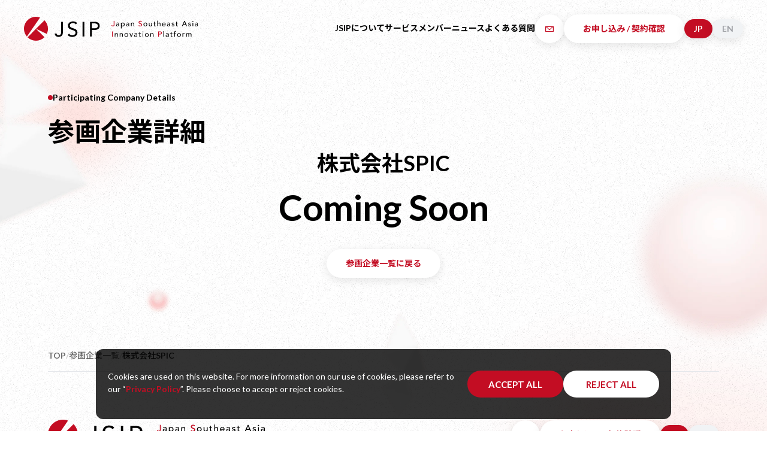

--- FILE ---
content_type: text/html; charset=UTF-8
request_url: https://jsip.asia/about/consortium/%E6%A0%AA%E5%BC%8F%E4%BC%9A%E7%A4%BEspic/
body_size: 13056
content:
<!DOCTYPE html>
<html class="scroll-smooth scroll-p-12 lg:scroll-p-20" lang="ja">

<head>
  <meta charset="UTF-8">
  <meta name="viewport" content="width=device-width, initial-scale=1.0">
  <meta name='robots' content='index, follow, max-image-preview:large, max-snippet:-1, max-video-preview:-1' />
	<style>img:is([sizes="auto" i], [sizes^="auto," i]) { contain-intrinsic-size: 3000px 1500px }</style>
	
	<!-- This site is optimized with the Yoast SEO plugin v24.6 - https://yoast.com/wordpress/plugins/seo/ -->
	<title>株式会社SPIC | JSIP（ジェイシップ）</title>
	<meta name="description" content="JSIP のコンセプトに共感していただいている参画企業をご紹介いたします。コミュニティ・プラットフォームを共に創り上げていくメンバーとして日本の新規事業を一体となり加速してまいります" />
	<link rel="canonical" href="https://jsip.asia/about/consortium/株式会社spic/" />
	<meta property="og:locale" content="ja_JP" />
	<meta property="og:type" content="article" />
	<meta property="og:title" content="株式会社SPIC | JSIP（ジェイシップ）" />
	<meta property="og:description" content="JSIP のコンセプトに共感していただいている参画企業をご紹介いたします。コミュニティ・プラットフォームを共に創り上げていくメンバーとして日本の新規事業を一体となり加速してまいります" />
	<meta property="og:url" content="https://jsip.asia/about/consortium/株式会社spic/" />
	<meta property="og:site_name" content="JSIP（ジェイシップ）" />
	<meta property="article:publisher" content="https://www.facebook.com/jsip.asia" />
	<meta property="article:modified_time" content="2025-12-19T07:09:30+00:00" />
	<meta property="og:image" content="http://jsip.asia/wp-content/uploads/2024/05/SPIC_gold.png" />
	<meta property="og:image:width" content="320" />
	<meta property="og:image:height" content="180" />
	<meta property="og:image:type" content="image/png" />
	<meta name="twitter:card" content="summary_large_image" />
	<meta name="twitter:label1" content="推定読み取り時間" />
	<meta name="twitter:data1" content="1分" />
	<script type="application/ld+json" class="yoast-schema-graph">{"@context":"https://schema.org","@graph":[{"@type":"WebPage","@id":"https://jsip.asia/about/consortium/%e6%a0%aa%e5%bc%8f%e4%bc%9a%e7%a4%bespic/","url":"https://jsip.asia/about/consortium/%e6%a0%aa%e5%bc%8f%e4%bc%9a%e7%a4%bespic/","name":"株式会社SPIC | JSIP（ジェイシップ）","isPartOf":{"@id":"https://jsip.asia/#website"},"primaryImageOfPage":{"@id":"https://jsip.asia/about/consortium/%e6%a0%aa%e5%bc%8f%e4%bc%9a%e7%a4%bespic/#primaryimage"},"image":{"@id":"https://jsip.asia/about/consortium/%e6%a0%aa%e5%bc%8f%e4%bc%9a%e7%a4%bespic/#primaryimage"},"thumbnailUrl":"https://jsip.asia/wp-content/uploads/2024/05/SPIC_gold.png","datePublished":"2024-05-06T02:11:46+00:00","dateModified":"2025-12-19T07:09:30+00:00","description":"JSIP のコンセプトに共感していただいている参画企業をご紹介いたします。コミュニティ・プラットフォームを共に創り上げていくメンバーとして日本の新規事業を一体となり加速してまいります","breadcrumb":{"@id":"https://jsip.asia/about/consortium/%e6%a0%aa%e5%bc%8f%e4%bc%9a%e7%a4%bespic/#breadcrumb"},"inLanguage":"ja","potentialAction":[{"@type":"ReadAction","target":[["https://jsip.asia/about/consortium/%e6%a0%aa%e5%bc%8f%e4%bc%9a%e7%a4%bespic/"]]}]},{"@type":"ImageObject","inLanguage":"ja","@id":"https://jsip.asia/about/consortium/%e6%a0%aa%e5%bc%8f%e4%bc%9a%e7%a4%bespic/#primaryimage","url":"https://jsip.asia/wp-content/uploads/2024/05/SPIC_gold.png","contentUrl":"https://jsip.asia/wp-content/uploads/2024/05/SPIC_gold.png","width":320,"height":180},{"@type":"BreadcrumbList","@id":"https://jsip.asia/about/consortium/%e6%a0%aa%e5%bc%8f%e4%bc%9a%e7%a4%bespic/#breadcrumb","itemListElement":[{"@type":"ListItem","position":1,"name":"Top","item":"https://jsip.asia/"},{"@type":"ListItem","position":2,"name":"参画企業一覧","item":"https://jsip.asia/about/consortium/"},{"@type":"ListItem","position":3,"name":"株式会社SPIC"}]},{"@type":"WebSite","@id":"https://jsip.asia/#website","url":"https://jsip.asia/","name":"JSIP（ジェイシップ）","description":"東南アジアでの新規事業を加速させる会員制コミュニティ","publisher":{"@id":"https://jsip.asia/#organization"},"potentialAction":[{"@type":"SearchAction","target":{"@type":"EntryPoint","urlTemplate":"https://jsip.asia/?s={search_term_string}"},"query-input":{"@type":"PropertyValueSpecification","valueRequired":true,"valueName":"search_term_string"}}],"inLanguage":"ja"},{"@type":"Organization","@id":"https://jsip.asia/#organization","name":"JSIP（ジェイシップ）","url":"https://jsip.asia/","logo":{"@type":"ImageObject","inLanguage":"ja","@id":"https://jsip.asia/#/schema/logo/image/","url":"https://jsip.asia/wp-content/uploads/2024/06/JSIP-logo.png","contentUrl":"https://jsip.asia/wp-content/uploads/2024/06/JSIP-logo.png","width":704,"height":696,"caption":"JSIP（ジェイシップ）"},"image":{"@id":"https://jsip.asia/#/schema/logo/image/"},"sameAs":["https://www.facebook.com/jsip.asia","https://www.linkedin.com/company/japan-southeast-asia-innovation-platform-jsip/"]}]}</script>
	<!-- / Yoast SEO plugin. -->


<script type="text/javascript">
/* <![CDATA[ */
window._wpemojiSettings = {"baseUrl":"https:\/\/s.w.org\/images\/core\/emoji\/16.0.1\/72x72\/","ext":".png","svgUrl":"https:\/\/s.w.org\/images\/core\/emoji\/16.0.1\/svg\/","svgExt":".svg","source":{"concatemoji":"https:\/\/jsip.asia\/wp-includes\/js\/wp-emoji-release.min.js?ver=6.8.3"}};
/*! This file is auto-generated */
!function(s,n){var o,i,e;function c(e){try{var t={supportTests:e,timestamp:(new Date).valueOf()};sessionStorage.setItem(o,JSON.stringify(t))}catch(e){}}function p(e,t,n){e.clearRect(0,0,e.canvas.width,e.canvas.height),e.fillText(t,0,0);var t=new Uint32Array(e.getImageData(0,0,e.canvas.width,e.canvas.height).data),a=(e.clearRect(0,0,e.canvas.width,e.canvas.height),e.fillText(n,0,0),new Uint32Array(e.getImageData(0,0,e.canvas.width,e.canvas.height).data));return t.every(function(e,t){return e===a[t]})}function u(e,t){e.clearRect(0,0,e.canvas.width,e.canvas.height),e.fillText(t,0,0);for(var n=e.getImageData(16,16,1,1),a=0;a<n.data.length;a++)if(0!==n.data[a])return!1;return!0}function f(e,t,n,a){switch(t){case"flag":return n(e,"\ud83c\udff3\ufe0f\u200d\u26a7\ufe0f","\ud83c\udff3\ufe0f\u200b\u26a7\ufe0f")?!1:!n(e,"\ud83c\udde8\ud83c\uddf6","\ud83c\udde8\u200b\ud83c\uddf6")&&!n(e,"\ud83c\udff4\udb40\udc67\udb40\udc62\udb40\udc65\udb40\udc6e\udb40\udc67\udb40\udc7f","\ud83c\udff4\u200b\udb40\udc67\u200b\udb40\udc62\u200b\udb40\udc65\u200b\udb40\udc6e\u200b\udb40\udc67\u200b\udb40\udc7f");case"emoji":return!a(e,"\ud83e\udedf")}return!1}function g(e,t,n,a){var r="undefined"!=typeof WorkerGlobalScope&&self instanceof WorkerGlobalScope?new OffscreenCanvas(300,150):s.createElement("canvas"),o=r.getContext("2d",{willReadFrequently:!0}),i=(o.textBaseline="top",o.font="600 32px Arial",{});return e.forEach(function(e){i[e]=t(o,e,n,a)}),i}function t(e){var t=s.createElement("script");t.src=e,t.defer=!0,s.head.appendChild(t)}"undefined"!=typeof Promise&&(o="wpEmojiSettingsSupports",i=["flag","emoji"],n.supports={everything:!0,everythingExceptFlag:!0},e=new Promise(function(e){s.addEventListener("DOMContentLoaded",e,{once:!0})}),new Promise(function(t){var n=function(){try{var e=JSON.parse(sessionStorage.getItem(o));if("object"==typeof e&&"number"==typeof e.timestamp&&(new Date).valueOf()<e.timestamp+604800&&"object"==typeof e.supportTests)return e.supportTests}catch(e){}return null}();if(!n){if("undefined"!=typeof Worker&&"undefined"!=typeof OffscreenCanvas&&"undefined"!=typeof URL&&URL.createObjectURL&&"undefined"!=typeof Blob)try{var e="postMessage("+g.toString()+"("+[JSON.stringify(i),f.toString(),p.toString(),u.toString()].join(",")+"));",a=new Blob([e],{type:"text/javascript"}),r=new Worker(URL.createObjectURL(a),{name:"wpTestEmojiSupports"});return void(r.onmessage=function(e){c(n=e.data),r.terminate(),t(n)})}catch(e){}c(n=g(i,f,p,u))}t(n)}).then(function(e){for(var t in e)n.supports[t]=e[t],n.supports.everything=n.supports.everything&&n.supports[t],"flag"!==t&&(n.supports.everythingExceptFlag=n.supports.everythingExceptFlag&&n.supports[t]);n.supports.everythingExceptFlag=n.supports.everythingExceptFlag&&!n.supports.flag,n.DOMReady=!1,n.readyCallback=function(){n.DOMReady=!0}}).then(function(){return e}).then(function(){var e;n.supports.everything||(n.readyCallback(),(e=n.source||{}).concatemoji?t(e.concatemoji):e.wpemoji&&e.twemoji&&(t(e.twemoji),t(e.wpemoji)))}))}((window,document),window._wpemojiSettings);
/* ]]> */
</script>
<style id='wp-emoji-styles-inline-css' type='text/css'>

	img.wp-smiley, img.emoji {
		display: inline !important;
		border: none !important;
		box-shadow: none !important;
		height: 1em !important;
		width: 1em !important;
		margin: 0 0.07em !important;
		vertical-align: -0.1em !important;
		background: none !important;
		padding: 0 !important;
	}
</style>
<style id='classic-theme-styles-inline-css' type='text/css'>
/*! This file is auto-generated */
.wp-block-button__link{color:#fff;background-color:#32373c;border-radius:9999px;box-shadow:none;text-decoration:none;padding:calc(.667em + 2px) calc(1.333em + 2px);font-size:1.125em}.wp-block-file__button{background:#32373c;color:#fff;text-decoration:none}
</style>
<style id='global-styles-inline-css' type='text/css'>
:root{--wp--preset--aspect-ratio--square: 1;--wp--preset--aspect-ratio--4-3: 4/3;--wp--preset--aspect-ratio--3-4: 3/4;--wp--preset--aspect-ratio--3-2: 3/2;--wp--preset--aspect-ratio--2-3: 2/3;--wp--preset--aspect-ratio--16-9: 16/9;--wp--preset--aspect-ratio--9-16: 9/16;--wp--preset--color--black: #000000;--wp--preset--color--cyan-bluish-gray: #abb8c3;--wp--preset--color--white: #ffffff;--wp--preset--color--pale-pink: #f78da7;--wp--preset--color--vivid-red: #cf2e2e;--wp--preset--color--luminous-vivid-orange: #ff6900;--wp--preset--color--luminous-vivid-amber: #fcb900;--wp--preset--color--light-green-cyan: #7bdcb5;--wp--preset--color--vivid-green-cyan: #00d084;--wp--preset--color--pale-cyan-blue: #8ed1fc;--wp--preset--color--vivid-cyan-blue: #0693e3;--wp--preset--color--vivid-purple: #9b51e0;--wp--preset--gradient--vivid-cyan-blue-to-vivid-purple: linear-gradient(135deg,rgba(6,147,227,1) 0%,rgb(155,81,224) 100%);--wp--preset--gradient--light-green-cyan-to-vivid-green-cyan: linear-gradient(135deg,rgb(122,220,180) 0%,rgb(0,208,130) 100%);--wp--preset--gradient--luminous-vivid-amber-to-luminous-vivid-orange: linear-gradient(135deg,rgba(252,185,0,1) 0%,rgba(255,105,0,1) 100%);--wp--preset--gradient--luminous-vivid-orange-to-vivid-red: linear-gradient(135deg,rgba(255,105,0,1) 0%,rgb(207,46,46) 100%);--wp--preset--gradient--very-light-gray-to-cyan-bluish-gray: linear-gradient(135deg,rgb(238,238,238) 0%,rgb(169,184,195) 100%);--wp--preset--gradient--cool-to-warm-spectrum: linear-gradient(135deg,rgb(74,234,220) 0%,rgb(151,120,209) 20%,rgb(207,42,186) 40%,rgb(238,44,130) 60%,rgb(251,105,98) 80%,rgb(254,248,76) 100%);--wp--preset--gradient--blush-light-purple: linear-gradient(135deg,rgb(255,206,236) 0%,rgb(152,150,240) 100%);--wp--preset--gradient--blush-bordeaux: linear-gradient(135deg,rgb(254,205,165) 0%,rgb(254,45,45) 50%,rgb(107,0,62) 100%);--wp--preset--gradient--luminous-dusk: linear-gradient(135deg,rgb(255,203,112) 0%,rgb(199,81,192) 50%,rgb(65,88,208) 100%);--wp--preset--gradient--pale-ocean: linear-gradient(135deg,rgb(255,245,203) 0%,rgb(182,227,212) 50%,rgb(51,167,181) 100%);--wp--preset--gradient--electric-grass: linear-gradient(135deg,rgb(202,248,128) 0%,rgb(113,206,126) 100%);--wp--preset--gradient--midnight: linear-gradient(135deg,rgb(2,3,129) 0%,rgb(40,116,252) 100%);--wp--preset--font-size--small: 13px;--wp--preset--font-size--medium: 20px;--wp--preset--font-size--large: 36px;--wp--preset--font-size--x-large: 42px;--wp--preset--spacing--20: 0.44rem;--wp--preset--spacing--30: 0.67rem;--wp--preset--spacing--40: 1rem;--wp--preset--spacing--50: 1.5rem;--wp--preset--spacing--60: 2.25rem;--wp--preset--spacing--70: 3.38rem;--wp--preset--spacing--80: 5.06rem;--wp--preset--shadow--natural: 6px 6px 9px rgba(0, 0, 0, 0.2);--wp--preset--shadow--deep: 12px 12px 50px rgba(0, 0, 0, 0.4);--wp--preset--shadow--sharp: 6px 6px 0px rgba(0, 0, 0, 0.2);--wp--preset--shadow--outlined: 6px 6px 0px -3px rgba(255, 255, 255, 1), 6px 6px rgba(0, 0, 0, 1);--wp--preset--shadow--crisp: 6px 6px 0px rgba(0, 0, 0, 1);}:where(.is-layout-flex){gap: 0.5em;}:where(.is-layout-grid){gap: 0.5em;}body .is-layout-flex{display: flex;}.is-layout-flex{flex-wrap: wrap;align-items: center;}.is-layout-flex > :is(*, div){margin: 0;}body .is-layout-grid{display: grid;}.is-layout-grid > :is(*, div){margin: 0;}:where(.wp-block-columns.is-layout-flex){gap: 2em;}:where(.wp-block-columns.is-layout-grid){gap: 2em;}:where(.wp-block-post-template.is-layout-flex){gap: 1.25em;}:where(.wp-block-post-template.is-layout-grid){gap: 1.25em;}.has-black-color{color: var(--wp--preset--color--black) !important;}.has-cyan-bluish-gray-color{color: var(--wp--preset--color--cyan-bluish-gray) !important;}.has-white-color{color: var(--wp--preset--color--white) !important;}.has-pale-pink-color{color: var(--wp--preset--color--pale-pink) !important;}.has-vivid-red-color{color: var(--wp--preset--color--vivid-red) !important;}.has-luminous-vivid-orange-color{color: var(--wp--preset--color--luminous-vivid-orange) !important;}.has-luminous-vivid-amber-color{color: var(--wp--preset--color--luminous-vivid-amber) !important;}.has-light-green-cyan-color{color: var(--wp--preset--color--light-green-cyan) !important;}.has-vivid-green-cyan-color{color: var(--wp--preset--color--vivid-green-cyan) !important;}.has-pale-cyan-blue-color{color: var(--wp--preset--color--pale-cyan-blue) !important;}.has-vivid-cyan-blue-color{color: var(--wp--preset--color--vivid-cyan-blue) !important;}.has-vivid-purple-color{color: var(--wp--preset--color--vivid-purple) !important;}.has-black-background-color{background-color: var(--wp--preset--color--black) !important;}.has-cyan-bluish-gray-background-color{background-color: var(--wp--preset--color--cyan-bluish-gray) !important;}.has-white-background-color{background-color: var(--wp--preset--color--white) !important;}.has-pale-pink-background-color{background-color: var(--wp--preset--color--pale-pink) !important;}.has-vivid-red-background-color{background-color: var(--wp--preset--color--vivid-red) !important;}.has-luminous-vivid-orange-background-color{background-color: var(--wp--preset--color--luminous-vivid-orange) !important;}.has-luminous-vivid-amber-background-color{background-color: var(--wp--preset--color--luminous-vivid-amber) !important;}.has-light-green-cyan-background-color{background-color: var(--wp--preset--color--light-green-cyan) !important;}.has-vivid-green-cyan-background-color{background-color: var(--wp--preset--color--vivid-green-cyan) !important;}.has-pale-cyan-blue-background-color{background-color: var(--wp--preset--color--pale-cyan-blue) !important;}.has-vivid-cyan-blue-background-color{background-color: var(--wp--preset--color--vivid-cyan-blue) !important;}.has-vivid-purple-background-color{background-color: var(--wp--preset--color--vivid-purple) !important;}.has-black-border-color{border-color: var(--wp--preset--color--black) !important;}.has-cyan-bluish-gray-border-color{border-color: var(--wp--preset--color--cyan-bluish-gray) !important;}.has-white-border-color{border-color: var(--wp--preset--color--white) !important;}.has-pale-pink-border-color{border-color: var(--wp--preset--color--pale-pink) !important;}.has-vivid-red-border-color{border-color: var(--wp--preset--color--vivid-red) !important;}.has-luminous-vivid-orange-border-color{border-color: var(--wp--preset--color--luminous-vivid-orange) !important;}.has-luminous-vivid-amber-border-color{border-color: var(--wp--preset--color--luminous-vivid-amber) !important;}.has-light-green-cyan-border-color{border-color: var(--wp--preset--color--light-green-cyan) !important;}.has-vivid-green-cyan-border-color{border-color: var(--wp--preset--color--vivid-green-cyan) !important;}.has-pale-cyan-blue-border-color{border-color: var(--wp--preset--color--pale-cyan-blue) !important;}.has-vivid-cyan-blue-border-color{border-color: var(--wp--preset--color--vivid-cyan-blue) !important;}.has-vivid-purple-border-color{border-color: var(--wp--preset--color--vivid-purple) !important;}.has-vivid-cyan-blue-to-vivid-purple-gradient-background{background: var(--wp--preset--gradient--vivid-cyan-blue-to-vivid-purple) !important;}.has-light-green-cyan-to-vivid-green-cyan-gradient-background{background: var(--wp--preset--gradient--light-green-cyan-to-vivid-green-cyan) !important;}.has-luminous-vivid-amber-to-luminous-vivid-orange-gradient-background{background: var(--wp--preset--gradient--luminous-vivid-amber-to-luminous-vivid-orange) !important;}.has-luminous-vivid-orange-to-vivid-red-gradient-background{background: var(--wp--preset--gradient--luminous-vivid-orange-to-vivid-red) !important;}.has-very-light-gray-to-cyan-bluish-gray-gradient-background{background: var(--wp--preset--gradient--very-light-gray-to-cyan-bluish-gray) !important;}.has-cool-to-warm-spectrum-gradient-background{background: var(--wp--preset--gradient--cool-to-warm-spectrum) !important;}.has-blush-light-purple-gradient-background{background: var(--wp--preset--gradient--blush-light-purple) !important;}.has-blush-bordeaux-gradient-background{background: var(--wp--preset--gradient--blush-bordeaux) !important;}.has-luminous-dusk-gradient-background{background: var(--wp--preset--gradient--luminous-dusk) !important;}.has-pale-ocean-gradient-background{background: var(--wp--preset--gradient--pale-ocean) !important;}.has-electric-grass-gradient-background{background: var(--wp--preset--gradient--electric-grass) !important;}.has-midnight-gradient-background{background: var(--wp--preset--gradient--midnight) !important;}.has-small-font-size{font-size: var(--wp--preset--font-size--small) !important;}.has-medium-font-size{font-size: var(--wp--preset--font-size--medium) !important;}.has-large-font-size{font-size: var(--wp--preset--font-size--large) !important;}.has-x-large-font-size{font-size: var(--wp--preset--font-size--x-large) !important;}
:where(.wp-block-post-template.is-layout-flex){gap: 1.25em;}:where(.wp-block-post-template.is-layout-grid){gap: 1.25em;}
:where(.wp-block-columns.is-layout-flex){gap: 2em;}:where(.wp-block-columns.is-layout-grid){gap: 2em;}
:root :where(.wp-block-pullquote){font-size: 1.5em;line-height: 1.6;}
</style>
<link rel='stylesheet' id='contact-form-7-css' href='https://jsip.asia/wp-content/plugins/contact-form-7/includes/css/styles.css?ver=6.0.5' type='text/css' media='all' />
<link rel='stylesheet' id='cmplz-general-css' href='https://jsip.asia/wp-content/plugins/complianz-gdpr/assets/css/cookieblocker.min.css?ver=1743003573' type='text/css' media='all' />
<link rel='stylesheet' id='url-shortify-css' href='https://jsip.asia/wp-content/plugins/url-shortify/lite/dist/styles/url-shortify.css?ver=1.10.5.1' type='text/css' media='all' />
<link rel='stylesheet' id='jsip-css' href='https://jsip.asia/wp-content/themes/jsip/assets/css/style.css?ver=2.0.1' type='text/css' media='all' />
<link rel='stylesheet' id='wp_mailjet_form_builder_widget-widget-front-styles-css' href='https://jsip.asia/wp-content/plugins/mailjet-for-wordpress/src/widgetformbuilder/css/front-widget.css?ver=6.1.3' type='text/css' media='all' />
<script type="text/javascript" src="https://jsip.asia/wp-includes/js/jquery/jquery.min.js?ver=3.7.1" id="jquery-core-js"></script>
<script type="text/javascript" src="https://jsip.asia/wp-includes/js/jquery/jquery-migrate.min.js?ver=3.4.1" id="jquery-migrate-js"></script>
<script type="text/javascript" id="url-shortify-js-extra">
/* <![CDATA[ */
var usParams = {"ajaxurl":"https:\/\/jsip.asia\/wp-admin\/admin-ajax.php"};
/* ]]> */
</script>
<script type="text/javascript" src="https://jsip.asia/wp-content/plugins/url-shortify/lite/dist/scripts/url-shortify.js?ver=1.10.5.1" id="url-shortify-js"></script>
<link rel="https://api.w.org/" href="https://jsip.asia/wp-json/" /><link rel="alternate" title="JSON" type="application/json" href="https://jsip.asia/wp-json/wp/v2/consortium/262" /><link rel="EditURI" type="application/rsd+xml" title="RSD" href="https://jsip.asia/xmlrpc.php?rsd" />
<meta name="generator" content="WordPress 6.8.3" />
<link rel='shortlink' href='https://jsip.asia/?p=262' />
<link rel="alternate" title="oEmbed (JSON)" type="application/json+oembed" href="https://jsip.asia/wp-json/oembed/1.0/embed?url=https%3A%2F%2Fjsip.asia%2Fabout%2Fconsortium%2F%25e6%25a0%25aa%25e5%25bc%258f%25e4%25bc%259a%25e7%25a4%25bespic%2F" />
<link rel="alternate" title="oEmbed (XML)" type="text/xml+oembed" href="https://jsip.asia/wp-json/oembed/1.0/embed?url=https%3A%2F%2Fjsip.asia%2Fabout%2Fconsortium%2F%25e6%25a0%25aa%25e5%25bc%258f%25e4%25bc%259a%25e7%25a4%25bespic%2F&#038;format=xml" />
<style>
.qtranxs_flag_ja {background-image: url(//localhost:3000/wp-content/plugins/qtranslate-xt/flags/jp.png); background-repeat: no-repeat;}
.qtranxs_flag_en {background-image: url(//localhost:3000/wp-content/plugins/qtranslate-xt/flags/gb.png); background-repeat: no-repeat;}
</style>
<link hreflang="ja" href="https://jsip.asia/about/consortium/%E6%A0%AA%E5%BC%8F%E4%BC%9A%E7%A4%BEspic/" rel="alternate" />
<link hreflang="en" href="https://jsip.asia/about/consortium/%E6%A0%AA%E5%BC%8F%E4%BC%9A%E7%A4%BEspic/?lang=en" rel="alternate" />
<link hreflang="x-default" href="https://jsip.asia/about/consortium/%E6%A0%AA%E5%BC%8F%E4%BC%9A%E7%A4%BEspic/" rel="alternate" />
<meta name="generator" content="qTranslate-XT 3.15.2" />
			<style>.cmplz-hidden {
					display: none !important;
				}</style><meta name="chrome" content="nointentdetection"><link rel="icon" href="https://jsip.asia/wp-content/uploads/2024/04/cropped-jsip-favicon.png" sizes="32x32" />
<link rel="icon" href="https://jsip.asia/wp-content/uploads/2024/04/cropped-jsip-favicon.png" sizes="192x192" />
<link rel="apple-touch-icon" href="https://jsip.asia/wp-content/uploads/2024/04/cropped-jsip-favicon.png" />
<meta name="msapplication-TileImage" content="https://jsip.asia/wp-content/uploads/2024/04/cropped-jsip-favicon.png" />
<style>.shorten_url { 
	   padding: 10px 10px 10px 10px ; 
	   border: 1px solid #AAAAAA ; 
	   background-color: #EEEEEE ;
}</style><!-- Google Tag Manager -->
<script>(function(w,d,s,l,i){w[l]=w[l]||[];w[l].push({'gtm.start':
new Date().getTime(),event:'gtm.js'});var f=d.getElementsByTagName(s)[0],
j=d.createElement(s),dl=l!='dataLayer'?'&l='+l:'';j.async=true;j.src=
'https://www.googletagmanager.com/gtm.js?id='+i+dl;f.parentNode.insertBefore(j,f);
})(window,document,'script','dataLayer','GTM-K5DFFZT3');</script>
<!-- End Google Tag Manager -->
</head>

<body data-cmplz=1 class="wp-singular consortium-template-default single single-consortium postid-262 wp-theme-jsip jsip" x-data="docBody">
  
  <header class="fixed top-0 left-0 right-0 z-40 max-[1160px]:bg-white min-[1160px]:py-4 xl:py-6" x-data="{showmenu: false}" x-effect="showmenu ? document.body.classList.add('overflow-hidden') : document.body.classList.remove('overflow-hidden')">
    <div class="absolute top-0 left-0 w-full h-full bg-white/80 backdrop-blur-2xl backdrop-saturate-50 -z-10 transition duration-300 ease-in-out" x-data="{scrolled: false}" x-bind:class="scrolled ? 'translate-y-0' : '-translate-y-full'" x-on:scroll.throttle.window="scrolled = window.scrollY > 20"></div>
    <div class="w-full max-w-[1440px] mx-auto pl-4 min-[1160px]:px-5 xl:px-10">
      <div class="flex items-center justify-between">
        <a href="https://jsip.asia/?lang=ja">
          <img class="w-auto h-8 object-contain xl:h-10" src="https://jsip.asia/wp-content/themes/jsip/assets/img/logo-jsip-new.svg" alt="Japan Southeast Asia Innovation Platform" width="362" height="50" loading="eager">
        </a>

        <div class="flex min-[1160px]:hidden">
          <a class="flex-none text-jsip-red size-[60px] flex items-center justify-center hover:bg-jsip-red hover:text-white" title="contact button" href="https://jsip.asia/contact/">
            <svg xmlns="http://www.w3.org/2000/svg" width="100%" height="100%" viewBox="0 0 14 9" class="fill-current w-6">
              <path d="M0,9V0H14V9ZM1.167,7.883H12.833V1.118H12.8L7,6.5,1.2,1.118H1.167ZM7,4.944,11.12,1.118H2.879Z" />
            </svg>
          </a>
          <button class="flex-none size-[60px] flex items-center justify-center bg-jsip-red cursor-pointer" title="menu toggle button" x-on:click.prevent="showmenu = !showmenu">
            <span class="size-6 relative *:w-full *:h-0.5 *:bg-white *:rounded-full *:absolute *:left-0 *:-translate-y-1/2 *:transition-all *:duration-200 *:ease-in-out-cubic">
              <span x-bind:class="{'top-1/2 rotate-45': showmenu, 'top-[6px]': !showmenu}"></span>
              <span class="top-1/2 origin-left" x-bind:class="{'scale-x-0': showmenu}"></span>
              <span x-bind:class="{'top-1/2 -rotate-45': showmenu, 'top-[18px]': !showmenu}"></span>
            </span>
          </button>
        </div>

        <div class="max-[1160px]:hidden">
          <div class="flex items-center gap-6 xl:gap-8 2xl:gap-12">
            <nav class="menu-header-menu-container"><ul id="menu-header-menu" class="menu header-menu"><li id="menu-item-20" class="menu-item menu-item-type-post_type menu-item-object-page menu-item-20"><a href="https://jsip.asia/about/">JSIPについて</a></li>
<li id="menu-item-21" class="menu-item menu-item-type-post_type menu-item-object-page menu-item-21"><a href="https://jsip.asia/service/">サービス</a></li>
<li id="menu-item-781" class="menu-item menu-item-type-post_type_archive menu-item-object-evangelist menu-item-has-children menu-item-781"><a href="https://jsip.asia/about/member/">メンバー</a>
<ul class="sub-menu">
	<li id="menu-item-292" class="menu-item menu-item-type-post_type_archive menu-item-object-evangelist menu-item-292"><a href="https://jsip.asia/about/member/">エバンジェリスト</a></li>
	<li id="menu-item-293" class="menu-item menu-item-type-post_type_archive menu-item-object-partner menu-item-293"><a href="https://jsip.asia/about/partners/">エコシステムパートナー</a></li>
	<li id="menu-item-294" class="menu-item menu-item-type-post_type_archive menu-item-object-management-member menu-item-294"><a href="https://jsip.asia/about/management-members/">運営メンバー</a></li>
	<li id="menu-item-295" class="menu-item menu-item-type-post_type_archive menu-item-object-consortium menu-item-295"><a href="https://jsip.asia/about/consortium/">参画企業一覧</a></li>
</ul>
</li>
<li id="menu-item-89" class="menu-item menu-item-type-post_type_archive menu-item-object-news menu-item-89"><a href="https://jsip.asia/news/">ニュース</a></li>
<li id="menu-item-25" class="menu-item menu-item-type-post_type menu-item-object-page menu-item-25"><a href="https://jsip.asia/faq/">よくある質問</a></li>
</ul></nav><ul class="font-bold flex items-center gap-3 2xl:gap-6">
  <li>
    <ul class="flex items-center gap-4">
      <li>
        <a class="button button--primary button--rounded size-12 " href="https://jsip.asia/contact/">
          <svg xmlns="http://www.w3.org/2000/svg" width="14" height="9" viewBox="0 0 14 9" class="fill-current">
            <path d="M0,9V0H14V9ZM1.167,7.883H12.833V1.118H12.8L7,6.5,1.2,1.118H1.167ZM7,4.944,11.12,1.118H2.879Z" />
          </svg>
        </a>
      </li>
      <li>
        <a class="button button--primary button--md button--rounded" href="https://jsip.asia/membership/">お申し込み / 契約確認</a>
      </li>
    </ul>
  </li>
  <li>
    <ul class="flex items-center gap-2">
      <li>
        <a class="button button--sm button--rounded button--accent" href="https://jsip.asia/?lang=ja">JP</a>
      </li>
      <li>
        <a class="button button--sm button--rounded bg-jsip-grey-100 text-jsip-grey-400" href="https://jsip.asia/?lang=en">EN</a>
      </li>
    </ul>
  </li>
</ul>
          </div>
        </div>

        <!-- Mobile Menu -->
<div class="absolute w-full bg-white top-14 right-0 h-[calc(100dvh-56px)] flex flex-col transition duration-300 overscroll-contain ease-in-out sm:max-w-[360px] sm:portrait:max-h-[680px] sm:h-[calc(100svh-56px)] min-[1180px]:hidden translate-x-full" x-bind:class="{ '!translate-x-0': showmenu}">
  <ul class="flex uppercase text-sm font-bold">
    <li class="flex-1">
      <a class="flex items-center justify-center h-[60px] bg-jsip-grey-100 text-jsip-grey-400 hover:bg-jsip-red hover:text-white [&.active]:bg-jsip-red [&.active]:text-white active" href="https://jsip.asia/?lang=ja">JP</a>
    </li>
    <li class="flex-1">
      <a class="flex items-center justify-center h-[60px] bg-jsip-grey-100 text-jsip-grey-400 hover:bg-jsip-red hover:text-white [&.active]:bg-jsip-red [&.active]:text-white" href="https://jsip.asia/?lang=en">EN</a>
    </li>
  </ul>

  <div class="overflow-auto">
    <nav class="menu-header-menu-container"><ul id="menu-header-menu-1" class="menu mobile-menu"><li class="menu-item menu-item-type-post_type menu-item-object-page menu-item-20"><a href="https://jsip.asia/about/">JSIPについて</a></li>
<li class="menu-item menu-item-type-post_type menu-item-object-page menu-item-21"><a href="https://jsip.asia/service/">サービス</a></li>
<li class="menu-item menu-item-type-post_type_archive menu-item-object-evangelist menu-item-has-children menu-item-781"><a href="https://jsip.asia/about/member/">メンバー</a>
<ul class="sub-menu">
	<li class="menu-item menu-item-type-post_type_archive menu-item-object-evangelist menu-item-292"><a href="https://jsip.asia/about/member/">エバンジェリスト</a></li>
	<li class="menu-item menu-item-type-post_type_archive menu-item-object-partner menu-item-293"><a href="https://jsip.asia/about/partners/">エコシステムパートナー</a></li>
	<li class="menu-item menu-item-type-post_type_archive menu-item-object-management-member menu-item-294"><a href="https://jsip.asia/about/management-members/">運営メンバー</a></li>
	<li class="menu-item menu-item-type-post_type_archive menu-item-object-consortium menu-item-295"><a href="https://jsip.asia/about/consortium/">参画企業一覧</a></li>
</ul>
</li>
<li class="menu-item menu-item-type-post_type_archive menu-item-object-news menu-item-89"><a href="https://jsip.asia/news/">ニュース</a></li>
<li class="menu-item menu-item-type-post_type menu-item-object-page menu-item-25"><a href="https://jsip.asia/faq/">よくある質問</a></li>
</ul></nav>
    <a class="h-16 flex items-center justify-center font-bold text-jsip-red border-y border-current hover:bg-jsip-red hover:text-white" href="https://jsip.asia/membership/">お申し込み / 契約確認</a>
  </div>
</div>
      </div>
    </div>
  </header>
<main class="site-content">

  <section class="overflow-hidden relative py-10 md:py-[60px] md:pb-0">
    <div class="w-full max-w-[1280px] mx-auto px-5 md:px-10 lg:px-20">
      <div class="space-y-5 md:space-y-10">
        <header class="space-y-4 md:space-y-8">
  <h2 class="font-bold space-y-2 md:space-y-4">
    <small class="text-sm/none flex gap-2 items-center before:size-2 before:rounded-full before:bg-jsip-red">Participating Company Details</small>
    <span class="block text-3xl/normal lg:text-[44px]/normal">参画企業詳細</span>
  </h2>
  <div class="empty:hidden font-medium max-w-[740px] tracking-tight"></div>
</header>
      </div>
    </div>
  </section>

  <section class="overflow-hidden relative py-10 pt-0">
    <div class="w-full max-w-[1280px] mx-auto px-5 md:px-10 lg:px-20">
      <div class="space-y-5 md:space-y-10">
        
                  <div class="font-bold text-center space-y-6">
            <h2 class="text-3xl lg:text-4xl">株式会社SPIC</h2>
            <h3 class="text-5xl lg:text-6xl">Coming Soon</h3>
          </div>
        
        <div class="text-center">
          <a class="button button--primary button--md button--rounded" href="https://jsip.asia/about/consortium/">参画企業一覧に戻る</a>
        </div>
      </div>
    </div>
  </section>

</main>
<footer class="site-footer py-10 md:py-20">
  <div class="w-full max-w-[1280px] mx-auto px-5 md:px-10 lg:px-20">
    <div class="space-y-4">
      <div class="breadcrumb"><span><span><a href="https://jsip.asia/">Top</a></span> / <span><a href="https://jsip.asia/about/consortium/">参画企業一覧</a></span> / <span class="breadcrumb_last" aria-current="page">株式会社SPIC</span></span></div><hr>      <div class="py-6 space-y-8 md:pt-16 md:space-y-16">
        <div class="flex justify-between items-center gap-10">

          <a href="https://jsip.asia/?lang=ja">
            <img src="https://jsip.asia/wp-content/themes/jsip/assets/img/logo-jsip-new.svg" alt="JSIP（ジェイシップ）" width="362" height="50" loading="lazy">
          </a>

          <div class="flex-none max-md:hidden">
            <ul class="font-bold flex items-center gap-3 2xl:gap-6">
  <li>
    <ul class="flex items-center gap-4">
      <li>
        <a class="button button--primary button--rounded size-12 " href="https://jsip.asia/contact/">
          <svg xmlns="http://www.w3.org/2000/svg" width="14" height="9" viewBox="0 0 14 9" class="fill-current">
            <path d="M0,9V0H14V9ZM1.167,7.883H12.833V1.118H12.8L7,6.5,1.2,1.118H1.167ZM7,4.944,11.12,1.118H2.879Z" />
          </svg>
        </a>
      </li>
      <li>
        <a class="button button--primary button--md button--rounded" href="https://jsip.asia/membership/">お申し込み / 契約確認</a>
      </li>
    </ul>
  </li>
  <li>
    <ul class="flex items-center gap-2">
      <li>
        <a class="button button--sm button--rounded button--accent" href="https://jsip.asia/?lang=ja">JP</a>
      </li>
      <li>
        <a class="button button--sm button--rounded bg-jsip-grey-100 text-jsip-grey-400" href="https://jsip.asia/?lang=en">EN</a>
      </li>
    </ul>
  </li>
</ul>
          </div>
        </div>

        <div x-data="footerNav">
  <nav class="menu-footer-menu-container"><ul id="menu-footer-menu" class="menu footer-menu"><li id="menu-item-29" class="about-menu menu-item menu-item-type-post_type menu-item-object-page menu-item-has-children menu-item-29"><a href="https://jsip.asia/about/">JSIPについて</a>
<ul class="sub-menu">
	<li id="menu-item-555" class="menu-item menu-item-type-custom menu-item-object-custom menu-item-555"><a href="https://www.facebook.com/jsip.asia">Facebook</a></li>
	<li id="menu-item-556" class="menu-item menu-item-type-custom menu-item-object-custom menu-item-556"><a href="https://www.linkedin.com/company/japan-southeast-asia-innovation-platform-jsip/">LinkedIn</a></li>
</ul>
</li>
<li id="menu-item-30" class="menu-item menu-item-type-post_type menu-item-object-page menu-item-30"><a href="https://jsip.asia/service/">サービス</a></li>
<li id="menu-item-782" class="menu-item menu-item-type-post_type_archive menu-item-object-evangelist menu-item-has-children menu-item-782"><a href="https://jsip.asia/about/member/">メンバー</a>
<ul class="sub-menu">
	<li id="menu-item-289" class="menu-item menu-item-type-post_type_archive menu-item-object-evangelist menu-item-289"><a href="https://jsip.asia/about/member/">エバンジェリスト</a></li>
	<li id="menu-item-81" class="menu-item menu-item-type-post_type_archive menu-item-object-partner menu-item-81"><a href="https://jsip.asia/about/partners/">エコシステムパートナー</a></li>
	<li id="menu-item-290" class="menu-item menu-item-type-post_type_archive menu-item-object-management-member menu-item-290"><a href="https://jsip.asia/about/management-members/">運営メンバー</a></li>
	<li id="menu-item-84" class="menu-item menu-item-type-post_type_archive menu-item-object-consortium menu-item-84"><a href="https://jsip.asia/about/consortium/">参画企業一覧</a></li>
</ul>
</li>
<li id="menu-item-91" class="menu-item menu-item-type-post_type_archive menu-item-object-news menu-item-91"><a href="https://jsip.asia/news/">ニュース</a></li>
<li id="menu-item-28" class="menu-item menu-item-type-post_type menu-item-object-page menu-item-28"><a href="https://jsip.asia/faq/">よくある質問</a></li>
<li id="menu-item-93" class="menu-item menu-item-type-post_type menu-item-object-page menu-item-93"><a href="https://jsip.asia/membership/">お申し込み / 契約確認</a></li>
<li id="menu-item-94" class="menu-item menu-item-type-post_type menu-item-object-page menu-item-94"><a href="https://jsip.asia/contact/">お問い合わせ</a></li>
<li id="menu-item-941" class="en-page-menu menu-item menu-item-type-custom menu-item-object-custom menu-item-home menu-item-941"><a href="https://jsip.asia/">English Page</a></li>
</ul></nav></div>
      </div>

      
      <div class="max-md:space-y-5 max-md:pr-20 max-md:pt-0 md:flex md:justify-center md:items-center py-5">
  <ul class="md:hidden flex gap-5 md:gap-10">
    <li>
      <a href="https://www.facebook.com/jsip.asia" target="_blank" rel="noopener">
        <img class="w-auto h-6 md:h-8" src="https://jsip.asia/wp-content/themes/jsip/assets/img/icon-facebook.svg" alt="Facebook" width="32" height="32">
      </a>
    </li>
    <li>
      <a href="https://www.linkedin.com/company/japan-southeast-asia-innovation-platform-jsip/" target="_blank" rel="noopener">
        <img class="w-auto h-6 md:h-8" src="https://jsip.asia/wp-content/themes/jsip/assets/img/icon-in.svg" alt="LinkedIn" width="42" height="32">
      </a>
    </li>
  </ul>
  <div class="text-xs/none">
    <ul class="flex gap-2 flex-wrap [&_a]:block [&_a]:px-2 [&_a]:border-current [&_a]:border-l [&_a:hover]:underline">
      <li><span>&copy; 2026 Japan Southeast Asia Innovation Platform</span></li>

      <li>
        <a href="https://jsip.asia/privacy-policy/">プライバシーポリシー</a>
      </li>

      <li>
        <a href="https://jsip.asia/sitemap/">サイトマップ</a>
      </li>

      <li><a href="https://jsip.asia/membership/terms/">利用規約</a></li>    </ul>
  </div>
</div>
    </div>
  </div>
</footer>

<a class="fixed z-30 right-8 bottom-8 inline-flex flex-col justify-center items-center gap-2 font-bold text-jsip-red text-center transition duration-300 ease-in-out-cubic" href="#" x-data="{show: false}" @scroll.window="if ( window.scrollY > 300 ) { show = true } else { show = false }" x-bind:class="{'opacity-100 translate-y-0': show, 'opacity-0 translate-y-8': !show}">
  <span class="button button--primary button--rounded size-12 md:size-[60px]">
    <svg class="fill-current" xmlns="http://www.w3.org/2000/svg" width="12" height="7" viewBox="0 0 12 7">
      <path id="Path_371" data-name="Path 371" d="M973.106,7308.065a.915.915,0,0,1-.668-.293,1.042,1.042,0,0,1,0-1.414l4.053-4.293-4.053-4.293a1.042,1.042,0,0,1,0-1.414.907.907,0,0,1,1.335,0l5.388,5.707-5.388,5.707A.915.915,0,0,1,973.106,7308.065Z" transform="translate(-7296.065 979.161) rotate(-90)" />
    </svg>
  </span>
  <span class="text-xs/none">Page Top</span>
</a>

<script type="speculationrules">
{"prefetch":[{"source":"document","where":{"and":[{"href_matches":"\/*"},{"not":{"href_matches":["\/wp-*.php","\/wp-admin\/*","\/wp-content\/uploads\/*","\/wp-content\/*","\/wp-content\/plugins\/*","\/wp-content\/themes\/jsip\/*","\/*\\?(.+)"]}},{"not":{"selector_matches":"a[rel~=\"nofollow\"]"}},{"not":{"selector_matches":".no-prefetch, .no-prefetch a"}}]},"eagerness":"conservative"}]}
</script>

<!-- Consent Management powered by Complianz | GDPR/CCPA Cookie Consent https://wordpress.org/plugins/complianz-gdpr -->
<div id="cmplz-cookiebanner-container"><div class="cmplz-cookiebanner cmplz-hidden banner-1 banner-a optin cmplz-bottom cmplz-categories-type-no" aria-modal="true" data-nosnippet="true" role="dialog" aria-live="polite" aria-labelledby="cmplz-header-1-optin" aria-describedby="cmplz-message-1-optin">
	<div class="cmplz-header">
		<div class="cmplz-logo"></div>
		<div class="cmplz-title" id="cmplz-header-1-optin">Manage Consent</div>
		<div class="cmplz-close" tabindex="0" role="button" aria-label="ダイアログを閉じる">
			<svg aria-hidden="true" focusable="false" data-prefix="fas" data-icon="times" class="svg-inline--fa fa-times fa-w-11" role="img" xmlns="http://www.w3.org/2000/svg" viewBox="0 0 352 512"><path fill="currentColor" d="M242.72 256l100.07-100.07c12.28-12.28 12.28-32.19 0-44.48l-22.24-22.24c-12.28-12.28-32.19-12.28-44.48 0L176 189.28 75.93 89.21c-12.28-12.28-32.19-12.28-44.48 0L9.21 111.45c-12.28 12.28-12.28 32.19 0 44.48L109.28 256 9.21 356.07c-12.28 12.28-12.28 32.19 0 44.48l22.24 22.24c12.28 12.28 32.2 12.28 44.48 0L176 322.72l100.07 100.07c12.28 12.28 32.2 12.28 44.48 0l22.24-22.24c12.28-12.28 12.28-32.19 0-44.48L242.72 256z"></path></svg>
		</div>
	</div>

	<div class="cmplz-divider cmplz-divider-header"></div>
	<div class="cmplz-body">
		<div class="cmplz-message" id="cmplz-message-1-optin"><p>Cookies are used on this website. For more information on our use of cookies, please refer to our “<a href="/privacy-policy/"><strong>Privacy Policy</strong></a>”. Please choose to accept or reject cookies.</p></div>
		<!-- categories start -->
		<div class="cmplz-categories">
			<details class="cmplz-category cmplz-functional" >
				<summary>
						<span class="cmplz-category-header">
							<span class="cmplz-category-title">Functional</span>
							<span class='cmplz-always-active'>
								<span class="cmplz-banner-checkbox">
									<input type="checkbox"
										   id="cmplz-functional-optin"
										   data-category="cmplz_functional"
										   class="cmplz-consent-checkbox cmplz-functional"
										   size="40"
										   value="1"/>
									<label class="cmplz-label" for="cmplz-functional-optin" tabindex="0"><span class="screen-reader-text">Functional</span></label>
								</span>
								Always active							</span>
							<span class="cmplz-icon cmplz-open">
								<svg xmlns="http://www.w3.org/2000/svg" viewBox="0 0 448 512"  height="18" ><path d="M224 416c-8.188 0-16.38-3.125-22.62-9.375l-192-192c-12.5-12.5-12.5-32.75 0-45.25s32.75-12.5 45.25 0L224 338.8l169.4-169.4c12.5-12.5 32.75-12.5 45.25 0s12.5 32.75 0 45.25l-192 192C240.4 412.9 232.2 416 224 416z"/></svg>
							</span>
						</span>
				</summary>
				<div class="cmplz-description">
					<span class="cmplz-description-functional">The technical storage or access is strictly necessary for the legitimate purpose of enabling the use of a specific service explicitly requested by the subscriber or user, or for the sole purpose of carrying out the transmission of a communication over an electronic communications network.</span>
				</div>
			</details>

			<details class="cmplz-category cmplz-preferences" >
				<summary>
						<span class="cmplz-category-header">
							<span class="cmplz-category-title">Preferences</span>
							<span class="cmplz-banner-checkbox">
								<input type="checkbox"
									   id="cmplz-preferences-optin"
									   data-category="cmplz_preferences"
									   class="cmplz-consent-checkbox cmplz-preferences"
									   size="40"
									   value="1"/>
								<label class="cmplz-label" for="cmplz-preferences-optin" tabindex="0"><span class="screen-reader-text">Preferences</span></label>
							</span>
							<span class="cmplz-icon cmplz-open">
								<svg xmlns="http://www.w3.org/2000/svg" viewBox="0 0 448 512"  height="18" ><path d="M224 416c-8.188 0-16.38-3.125-22.62-9.375l-192-192c-12.5-12.5-12.5-32.75 0-45.25s32.75-12.5 45.25 0L224 338.8l169.4-169.4c12.5-12.5 32.75-12.5 45.25 0s12.5 32.75 0 45.25l-192 192C240.4 412.9 232.2 416 224 416z"/></svg>
							</span>
						</span>
				</summary>
				<div class="cmplz-description">
					<span class="cmplz-description-preferences">The technical storage or access is necessary for the legitimate purpose of storing preferences that are not requested by the subscriber or user.</span>
				</div>
			</details>

			<details class="cmplz-category cmplz-statistics" >
				<summary>
						<span class="cmplz-category-header">
							<span class="cmplz-category-title">Statistics</span>
							<span class="cmplz-banner-checkbox">
								<input type="checkbox"
									   id="cmplz-statistics-optin"
									   data-category="cmplz_statistics"
									   class="cmplz-consent-checkbox cmplz-statistics"
									   size="40"
									   value="1"/>
								<label class="cmplz-label" for="cmplz-statistics-optin" tabindex="0"><span class="screen-reader-text">Statistics</span></label>
							</span>
							<span class="cmplz-icon cmplz-open">
								<svg xmlns="http://www.w3.org/2000/svg" viewBox="0 0 448 512"  height="18" ><path d="M224 416c-8.188 0-16.38-3.125-22.62-9.375l-192-192c-12.5-12.5-12.5-32.75 0-45.25s32.75-12.5 45.25 0L224 338.8l169.4-169.4c12.5-12.5 32.75-12.5 45.25 0s12.5 32.75 0 45.25l-192 192C240.4 412.9 232.2 416 224 416z"/></svg>
							</span>
						</span>
				</summary>
				<div class="cmplz-description">
					<span class="cmplz-description-statistics">The technical storage or access that is used exclusively for statistical purposes.</span>
					<span class="cmplz-description-statistics-anonymous">The technical storage or access that is used exclusively for anonymous statistical purposes. Without a subpoena, voluntary compliance on the part of your Internet Service Provider, or additional records from a third party, information stored or retrieved for this purpose alone cannot usually be used to identify you.</span>
				</div>
			</details>
			<details class="cmplz-category cmplz-marketing" >
				<summary>
						<span class="cmplz-category-header">
							<span class="cmplz-category-title">Marketing</span>
							<span class="cmplz-banner-checkbox">
								<input type="checkbox"
									   id="cmplz-marketing-optin"
									   data-category="cmplz_marketing"
									   class="cmplz-consent-checkbox cmplz-marketing"
									   size="40"
									   value="1"/>
								<label class="cmplz-label" for="cmplz-marketing-optin" tabindex="0"><span class="screen-reader-text">Marketing</span></label>
							</span>
							<span class="cmplz-icon cmplz-open">
								<svg xmlns="http://www.w3.org/2000/svg" viewBox="0 0 448 512"  height="18" ><path d="M224 416c-8.188 0-16.38-3.125-22.62-9.375l-192-192c-12.5-12.5-12.5-32.75 0-45.25s32.75-12.5 45.25 0L224 338.8l169.4-169.4c12.5-12.5 32.75-12.5 45.25 0s12.5 32.75 0 45.25l-192 192C240.4 412.9 232.2 416 224 416z"/></svg>
							</span>
						</span>
				</summary>
				<div class="cmplz-description">
					<span class="cmplz-description-marketing">The technical storage or access is required to create user profiles to send advertising, or to track the user on a website or across several websites for similar marketing purposes.</span>
				</div>
			</details>
		</div><!-- categories end -->
			</div>

	<div class="cmplz-links cmplz-information">
		<a class="cmplz-link cmplz-manage-options cookie-statement" href="#" data-relative_url="#cmplz-manage-consent-container">Manage options</a>
		<a class="cmplz-link cmplz-manage-third-parties cookie-statement" href="#" data-relative_url="#cmplz-cookies-overview">Manage services</a>
		<a class="cmplz-link cmplz-manage-vendors tcf cookie-statement" href="#" data-relative_url="#cmplz-tcf-wrapper">Manage {vendor_count} vendors</a>
		<a class="cmplz-link cmplz-external cmplz-read-more-purposes tcf" target="_blank" rel="noopener noreferrer nofollow" href="https://cookiedatabase.org/tcf/purposes/">Read more about these purposes</a>
			</div>

	<div class="cmplz-divider cmplz-footer"></div>

	<div class="cmplz-buttons">
		<button class="cmplz-btn cmplz-accept">Accept All</button>
		<button class="cmplz-btn cmplz-deny">Reject All</button>
		<button class="cmplz-btn cmplz-view-preferences">View preferences</button>
		<button class="cmplz-btn cmplz-save-preferences">Save preferences</button>
		<a class="cmplz-btn cmplz-manage-options tcf cookie-statement" href="#" data-relative_url="#cmplz-manage-consent-container">View preferences</a>
			</div>

	<div class="cmplz-links cmplz-documents">
		<a class="cmplz-link cookie-statement" href="#" data-relative_url="">{title}</a>
		<a class="cmplz-link privacy-statement" href="#" data-relative_url="">{title}</a>
		<a class="cmplz-link impressum" href="#" data-relative_url="">{title}</a>
			</div>

</div>
</div>
					<div id="cmplz-manage-consent" data-nosnippet="true"><button class="cmplz-btn cmplz-hidden cmplz-manage-consent manage-consent-1">Manage consent</button>

</div><script type="text/javascript" src="https://jsip.asia/wp-includes/js/dist/hooks.min.js?ver=4d63a3d491d11ffd8ac6" id="wp-hooks-js"></script>
<script type="text/javascript" src="https://jsip.asia/wp-includes/js/dist/i18n.min.js?ver=5e580eb46a90c2b997e6" id="wp-i18n-js"></script>
<script type="text/javascript" id="wp-i18n-js-after">
/* <![CDATA[ */
wp.i18n.setLocaleData( { 'text direction\u0004ltr': [ 'ltr' ] } );
/* ]]> */
</script>
<script type="text/javascript" src="https://jsip.asia/wp-content/plugins/contact-form-7/includes/swv/js/index.js?ver=6.0.5" id="swv-js"></script>
<script type="text/javascript" id="contact-form-7-js-translations">
/* <![CDATA[ */
( function( domain, translations ) {
	var localeData = translations.locale_data[ domain ] || translations.locale_data.messages;
	localeData[""].domain = domain;
	wp.i18n.setLocaleData( localeData, domain );
} )( "contact-form-7", {"translation-revision-date":"2025-02-18 07:36:32+0000","generator":"GlotPress\/4.0.1","domain":"messages","locale_data":{"messages":{"":{"domain":"messages","plural-forms":"nplurals=1; plural=0;","lang":"ja_JP"},"This contact form is placed in the wrong place.":["\u3053\u306e\u30b3\u30f3\u30bf\u30af\u30c8\u30d5\u30a9\u30fc\u30e0\u306f\u9593\u9055\u3063\u305f\u4f4d\u7f6e\u306b\u7f6e\u304b\u308c\u3066\u3044\u307e\u3059\u3002"],"Error:":["\u30a8\u30e9\u30fc:"]}},"comment":{"reference":"includes\/js\/index.js"}} );
/* ]]> */
</script>
<script type="text/javascript" id="contact-form-7-js-before">
/* <![CDATA[ */
var wpcf7 = {
    "api": {
        "root": "https:\/\/jsip.asia\/wp-json\/",
        "namespace": "contact-form-7\/v1"
    }
};
/* ]]> */
</script>
<script type="text/javascript" src="https://jsip.asia/wp-content/plugins/contact-form-7/includes/js/index.js?ver=6.0.5" id="contact-form-7-js"></script>
<script type="text/javascript" id="jsip-js-extra">
/* <![CDATA[ */
var siteData = {"site_url":"https:\/\/jsip.asia","home_url":"https:\/\/jsip.asia","theme_directory":"https:\/\/jsip.asia\/wp-content\/themes\/jsip","site_language":"ja"};
/* ]]> */
</script>
<script type="text/javascript" src="https://jsip.asia/wp-content/themes/jsip/assets/js/script.js?ver=2.0.1" id="jsip-js"></script>
<script type="text/javascript" id="wp_mailjet_form_builder_widget-front-script-js-extra">
/* <![CDATA[ */
var mjWidget = {"ajax_url":"https:\/\/jsip.asia\/wp-admin\/admin-ajax.php"};
/* ]]> */
</script>
<script type="text/javascript" src="https://jsip.asia/wp-content/plugins/mailjet-for-wordpress/src/widgetformbuilder/js/front-widget.js?ver=6.8.3" id="wp_mailjet_form_builder_widget-front-script-js"></script>
<script type="text/javascript" src="https://www.google.com/recaptcha/api.js?render=6Lcx4_kpAAAAAELCkAM-dW9f00to8QVMmdUMammI&amp;ver=3.0" id="google-recaptcha-js"></script>
<script type="text/javascript" src="https://jsip.asia/wp-includes/js/dist/vendor/wp-polyfill.min.js?ver=3.15.0" id="wp-polyfill-js"></script>
<script type="text/javascript" id="wpcf7-recaptcha-js-before">
/* <![CDATA[ */
var wpcf7_recaptcha = {
    "sitekey": "6Lcx4_kpAAAAAELCkAM-dW9f00to8QVMmdUMammI",
    "actions": {
        "homepage": "homepage",
        "contactform": "contactform"
    }
};
/* ]]> */
</script>
<script type="text/javascript" src="https://jsip.asia/wp-content/plugins/contact-form-7/modules/recaptcha/index.js?ver=6.0.5" id="wpcf7-recaptcha-js"></script>
<script type="text/javascript" id="cmplz-cookiebanner-js-extra">
/* <![CDATA[ */
var complianz = {"prefix":"cmplz_","user_banner_id":"1","set_cookies":[],"block_ajax_content":"0","banner_version":"55","version":"7.3.1","store_consent":"","do_not_track_enabled":"1","consenttype":"optin","region":"eu","geoip":"","dismiss_timeout":"","disable_cookiebanner":"","soft_cookiewall":"","dismiss_on_scroll":"","cookie_expiry":"30","url":"https:\/\/jsip.asia\/wp-json\/complianz\/v1\/","locale":"lang=ja&locale=ja","set_cookies_on_root":"0","cookie_domain":"","current_policy_id":"26","cookie_path":"\/","categories":{"statistics":"statistics","marketing":"marketing"},"tcf_active":"","placeholdertext":"Click to accept {category} cookies and enable this content","css_file":"https:\/\/jsip.asia\/wp-content\/uploads\/complianz\/css\/banner-{banner_id}-{type}.css?v=55","page_links":{"eu":{"privacy-statement":{"title":"\u30d7\u30e9\u30a4\u30d0\u30b7\u30fc\u30dd\u30ea\u30b7\u30fc","url":"https:\/\/18.140.143.92\/privacy-policy\/"}}},"tm_categories":"","forceEnableStats":"","preview":"","clean_cookies":"","aria_label":"Click to accept {category} cookies and enable this content"};
/* ]]> */
</script>
<script defer type="text/javascript" src="https://jsip.asia/wp-content/plugins/complianz-gdpr/cookiebanner/js/complianz.min.js?ver=1743003573" id="cmplz-cookiebanner-js"></script>
<script type="text/javascript" id="cmplz-cookiebanner-js-after">
/* <![CDATA[ */
	let cmplzBlockedContent = document.querySelector('.cmplz-blocked-content-notice');
	if ( cmplzBlockedContent) {
	        cmplzBlockedContent.addEventListener('click', function(event) {
            event.stopPropagation();
        });
	}
    
/* ]]> */
</script>

</body>

</html>


--- FILE ---
content_type: text/html; charset=utf-8
request_url: https://www.google.com/recaptcha/api2/anchor?ar=1&k=6Lcx4_kpAAAAAELCkAM-dW9f00to8QVMmdUMammI&co=aHR0cHM6Ly9qc2lwLmFzaWE6NDQz&hl=en&v=PoyoqOPhxBO7pBk68S4YbpHZ&size=invisible&anchor-ms=20000&execute-ms=30000&cb=cesj7n9jx9m1
body_size: 48783
content:
<!DOCTYPE HTML><html dir="ltr" lang="en"><head><meta http-equiv="Content-Type" content="text/html; charset=UTF-8">
<meta http-equiv="X-UA-Compatible" content="IE=edge">
<title>reCAPTCHA</title>
<style type="text/css">
/* cyrillic-ext */
@font-face {
  font-family: 'Roboto';
  font-style: normal;
  font-weight: 400;
  font-stretch: 100%;
  src: url(//fonts.gstatic.com/s/roboto/v48/KFO7CnqEu92Fr1ME7kSn66aGLdTylUAMa3GUBHMdazTgWw.woff2) format('woff2');
  unicode-range: U+0460-052F, U+1C80-1C8A, U+20B4, U+2DE0-2DFF, U+A640-A69F, U+FE2E-FE2F;
}
/* cyrillic */
@font-face {
  font-family: 'Roboto';
  font-style: normal;
  font-weight: 400;
  font-stretch: 100%;
  src: url(//fonts.gstatic.com/s/roboto/v48/KFO7CnqEu92Fr1ME7kSn66aGLdTylUAMa3iUBHMdazTgWw.woff2) format('woff2');
  unicode-range: U+0301, U+0400-045F, U+0490-0491, U+04B0-04B1, U+2116;
}
/* greek-ext */
@font-face {
  font-family: 'Roboto';
  font-style: normal;
  font-weight: 400;
  font-stretch: 100%;
  src: url(//fonts.gstatic.com/s/roboto/v48/KFO7CnqEu92Fr1ME7kSn66aGLdTylUAMa3CUBHMdazTgWw.woff2) format('woff2');
  unicode-range: U+1F00-1FFF;
}
/* greek */
@font-face {
  font-family: 'Roboto';
  font-style: normal;
  font-weight: 400;
  font-stretch: 100%;
  src: url(//fonts.gstatic.com/s/roboto/v48/KFO7CnqEu92Fr1ME7kSn66aGLdTylUAMa3-UBHMdazTgWw.woff2) format('woff2');
  unicode-range: U+0370-0377, U+037A-037F, U+0384-038A, U+038C, U+038E-03A1, U+03A3-03FF;
}
/* math */
@font-face {
  font-family: 'Roboto';
  font-style: normal;
  font-weight: 400;
  font-stretch: 100%;
  src: url(//fonts.gstatic.com/s/roboto/v48/KFO7CnqEu92Fr1ME7kSn66aGLdTylUAMawCUBHMdazTgWw.woff2) format('woff2');
  unicode-range: U+0302-0303, U+0305, U+0307-0308, U+0310, U+0312, U+0315, U+031A, U+0326-0327, U+032C, U+032F-0330, U+0332-0333, U+0338, U+033A, U+0346, U+034D, U+0391-03A1, U+03A3-03A9, U+03B1-03C9, U+03D1, U+03D5-03D6, U+03F0-03F1, U+03F4-03F5, U+2016-2017, U+2034-2038, U+203C, U+2040, U+2043, U+2047, U+2050, U+2057, U+205F, U+2070-2071, U+2074-208E, U+2090-209C, U+20D0-20DC, U+20E1, U+20E5-20EF, U+2100-2112, U+2114-2115, U+2117-2121, U+2123-214F, U+2190, U+2192, U+2194-21AE, U+21B0-21E5, U+21F1-21F2, U+21F4-2211, U+2213-2214, U+2216-22FF, U+2308-230B, U+2310, U+2319, U+231C-2321, U+2336-237A, U+237C, U+2395, U+239B-23B7, U+23D0, U+23DC-23E1, U+2474-2475, U+25AF, U+25B3, U+25B7, U+25BD, U+25C1, U+25CA, U+25CC, U+25FB, U+266D-266F, U+27C0-27FF, U+2900-2AFF, U+2B0E-2B11, U+2B30-2B4C, U+2BFE, U+3030, U+FF5B, U+FF5D, U+1D400-1D7FF, U+1EE00-1EEFF;
}
/* symbols */
@font-face {
  font-family: 'Roboto';
  font-style: normal;
  font-weight: 400;
  font-stretch: 100%;
  src: url(//fonts.gstatic.com/s/roboto/v48/KFO7CnqEu92Fr1ME7kSn66aGLdTylUAMaxKUBHMdazTgWw.woff2) format('woff2');
  unicode-range: U+0001-000C, U+000E-001F, U+007F-009F, U+20DD-20E0, U+20E2-20E4, U+2150-218F, U+2190, U+2192, U+2194-2199, U+21AF, U+21E6-21F0, U+21F3, U+2218-2219, U+2299, U+22C4-22C6, U+2300-243F, U+2440-244A, U+2460-24FF, U+25A0-27BF, U+2800-28FF, U+2921-2922, U+2981, U+29BF, U+29EB, U+2B00-2BFF, U+4DC0-4DFF, U+FFF9-FFFB, U+10140-1018E, U+10190-1019C, U+101A0, U+101D0-101FD, U+102E0-102FB, U+10E60-10E7E, U+1D2C0-1D2D3, U+1D2E0-1D37F, U+1F000-1F0FF, U+1F100-1F1AD, U+1F1E6-1F1FF, U+1F30D-1F30F, U+1F315, U+1F31C, U+1F31E, U+1F320-1F32C, U+1F336, U+1F378, U+1F37D, U+1F382, U+1F393-1F39F, U+1F3A7-1F3A8, U+1F3AC-1F3AF, U+1F3C2, U+1F3C4-1F3C6, U+1F3CA-1F3CE, U+1F3D4-1F3E0, U+1F3ED, U+1F3F1-1F3F3, U+1F3F5-1F3F7, U+1F408, U+1F415, U+1F41F, U+1F426, U+1F43F, U+1F441-1F442, U+1F444, U+1F446-1F449, U+1F44C-1F44E, U+1F453, U+1F46A, U+1F47D, U+1F4A3, U+1F4B0, U+1F4B3, U+1F4B9, U+1F4BB, U+1F4BF, U+1F4C8-1F4CB, U+1F4D6, U+1F4DA, U+1F4DF, U+1F4E3-1F4E6, U+1F4EA-1F4ED, U+1F4F7, U+1F4F9-1F4FB, U+1F4FD-1F4FE, U+1F503, U+1F507-1F50B, U+1F50D, U+1F512-1F513, U+1F53E-1F54A, U+1F54F-1F5FA, U+1F610, U+1F650-1F67F, U+1F687, U+1F68D, U+1F691, U+1F694, U+1F698, U+1F6AD, U+1F6B2, U+1F6B9-1F6BA, U+1F6BC, U+1F6C6-1F6CF, U+1F6D3-1F6D7, U+1F6E0-1F6EA, U+1F6F0-1F6F3, U+1F6F7-1F6FC, U+1F700-1F7FF, U+1F800-1F80B, U+1F810-1F847, U+1F850-1F859, U+1F860-1F887, U+1F890-1F8AD, U+1F8B0-1F8BB, U+1F8C0-1F8C1, U+1F900-1F90B, U+1F93B, U+1F946, U+1F984, U+1F996, U+1F9E9, U+1FA00-1FA6F, U+1FA70-1FA7C, U+1FA80-1FA89, U+1FA8F-1FAC6, U+1FACE-1FADC, U+1FADF-1FAE9, U+1FAF0-1FAF8, U+1FB00-1FBFF;
}
/* vietnamese */
@font-face {
  font-family: 'Roboto';
  font-style: normal;
  font-weight: 400;
  font-stretch: 100%;
  src: url(//fonts.gstatic.com/s/roboto/v48/KFO7CnqEu92Fr1ME7kSn66aGLdTylUAMa3OUBHMdazTgWw.woff2) format('woff2');
  unicode-range: U+0102-0103, U+0110-0111, U+0128-0129, U+0168-0169, U+01A0-01A1, U+01AF-01B0, U+0300-0301, U+0303-0304, U+0308-0309, U+0323, U+0329, U+1EA0-1EF9, U+20AB;
}
/* latin-ext */
@font-face {
  font-family: 'Roboto';
  font-style: normal;
  font-weight: 400;
  font-stretch: 100%;
  src: url(//fonts.gstatic.com/s/roboto/v48/KFO7CnqEu92Fr1ME7kSn66aGLdTylUAMa3KUBHMdazTgWw.woff2) format('woff2');
  unicode-range: U+0100-02BA, U+02BD-02C5, U+02C7-02CC, U+02CE-02D7, U+02DD-02FF, U+0304, U+0308, U+0329, U+1D00-1DBF, U+1E00-1E9F, U+1EF2-1EFF, U+2020, U+20A0-20AB, U+20AD-20C0, U+2113, U+2C60-2C7F, U+A720-A7FF;
}
/* latin */
@font-face {
  font-family: 'Roboto';
  font-style: normal;
  font-weight: 400;
  font-stretch: 100%;
  src: url(//fonts.gstatic.com/s/roboto/v48/KFO7CnqEu92Fr1ME7kSn66aGLdTylUAMa3yUBHMdazQ.woff2) format('woff2');
  unicode-range: U+0000-00FF, U+0131, U+0152-0153, U+02BB-02BC, U+02C6, U+02DA, U+02DC, U+0304, U+0308, U+0329, U+2000-206F, U+20AC, U+2122, U+2191, U+2193, U+2212, U+2215, U+FEFF, U+FFFD;
}
/* cyrillic-ext */
@font-face {
  font-family: 'Roboto';
  font-style: normal;
  font-weight: 500;
  font-stretch: 100%;
  src: url(//fonts.gstatic.com/s/roboto/v48/KFO7CnqEu92Fr1ME7kSn66aGLdTylUAMa3GUBHMdazTgWw.woff2) format('woff2');
  unicode-range: U+0460-052F, U+1C80-1C8A, U+20B4, U+2DE0-2DFF, U+A640-A69F, U+FE2E-FE2F;
}
/* cyrillic */
@font-face {
  font-family: 'Roboto';
  font-style: normal;
  font-weight: 500;
  font-stretch: 100%;
  src: url(//fonts.gstatic.com/s/roboto/v48/KFO7CnqEu92Fr1ME7kSn66aGLdTylUAMa3iUBHMdazTgWw.woff2) format('woff2');
  unicode-range: U+0301, U+0400-045F, U+0490-0491, U+04B0-04B1, U+2116;
}
/* greek-ext */
@font-face {
  font-family: 'Roboto';
  font-style: normal;
  font-weight: 500;
  font-stretch: 100%;
  src: url(//fonts.gstatic.com/s/roboto/v48/KFO7CnqEu92Fr1ME7kSn66aGLdTylUAMa3CUBHMdazTgWw.woff2) format('woff2');
  unicode-range: U+1F00-1FFF;
}
/* greek */
@font-face {
  font-family: 'Roboto';
  font-style: normal;
  font-weight: 500;
  font-stretch: 100%;
  src: url(//fonts.gstatic.com/s/roboto/v48/KFO7CnqEu92Fr1ME7kSn66aGLdTylUAMa3-UBHMdazTgWw.woff2) format('woff2');
  unicode-range: U+0370-0377, U+037A-037F, U+0384-038A, U+038C, U+038E-03A1, U+03A3-03FF;
}
/* math */
@font-face {
  font-family: 'Roboto';
  font-style: normal;
  font-weight: 500;
  font-stretch: 100%;
  src: url(//fonts.gstatic.com/s/roboto/v48/KFO7CnqEu92Fr1ME7kSn66aGLdTylUAMawCUBHMdazTgWw.woff2) format('woff2');
  unicode-range: U+0302-0303, U+0305, U+0307-0308, U+0310, U+0312, U+0315, U+031A, U+0326-0327, U+032C, U+032F-0330, U+0332-0333, U+0338, U+033A, U+0346, U+034D, U+0391-03A1, U+03A3-03A9, U+03B1-03C9, U+03D1, U+03D5-03D6, U+03F0-03F1, U+03F4-03F5, U+2016-2017, U+2034-2038, U+203C, U+2040, U+2043, U+2047, U+2050, U+2057, U+205F, U+2070-2071, U+2074-208E, U+2090-209C, U+20D0-20DC, U+20E1, U+20E5-20EF, U+2100-2112, U+2114-2115, U+2117-2121, U+2123-214F, U+2190, U+2192, U+2194-21AE, U+21B0-21E5, U+21F1-21F2, U+21F4-2211, U+2213-2214, U+2216-22FF, U+2308-230B, U+2310, U+2319, U+231C-2321, U+2336-237A, U+237C, U+2395, U+239B-23B7, U+23D0, U+23DC-23E1, U+2474-2475, U+25AF, U+25B3, U+25B7, U+25BD, U+25C1, U+25CA, U+25CC, U+25FB, U+266D-266F, U+27C0-27FF, U+2900-2AFF, U+2B0E-2B11, U+2B30-2B4C, U+2BFE, U+3030, U+FF5B, U+FF5D, U+1D400-1D7FF, U+1EE00-1EEFF;
}
/* symbols */
@font-face {
  font-family: 'Roboto';
  font-style: normal;
  font-weight: 500;
  font-stretch: 100%;
  src: url(//fonts.gstatic.com/s/roboto/v48/KFO7CnqEu92Fr1ME7kSn66aGLdTylUAMaxKUBHMdazTgWw.woff2) format('woff2');
  unicode-range: U+0001-000C, U+000E-001F, U+007F-009F, U+20DD-20E0, U+20E2-20E4, U+2150-218F, U+2190, U+2192, U+2194-2199, U+21AF, U+21E6-21F0, U+21F3, U+2218-2219, U+2299, U+22C4-22C6, U+2300-243F, U+2440-244A, U+2460-24FF, U+25A0-27BF, U+2800-28FF, U+2921-2922, U+2981, U+29BF, U+29EB, U+2B00-2BFF, U+4DC0-4DFF, U+FFF9-FFFB, U+10140-1018E, U+10190-1019C, U+101A0, U+101D0-101FD, U+102E0-102FB, U+10E60-10E7E, U+1D2C0-1D2D3, U+1D2E0-1D37F, U+1F000-1F0FF, U+1F100-1F1AD, U+1F1E6-1F1FF, U+1F30D-1F30F, U+1F315, U+1F31C, U+1F31E, U+1F320-1F32C, U+1F336, U+1F378, U+1F37D, U+1F382, U+1F393-1F39F, U+1F3A7-1F3A8, U+1F3AC-1F3AF, U+1F3C2, U+1F3C4-1F3C6, U+1F3CA-1F3CE, U+1F3D4-1F3E0, U+1F3ED, U+1F3F1-1F3F3, U+1F3F5-1F3F7, U+1F408, U+1F415, U+1F41F, U+1F426, U+1F43F, U+1F441-1F442, U+1F444, U+1F446-1F449, U+1F44C-1F44E, U+1F453, U+1F46A, U+1F47D, U+1F4A3, U+1F4B0, U+1F4B3, U+1F4B9, U+1F4BB, U+1F4BF, U+1F4C8-1F4CB, U+1F4D6, U+1F4DA, U+1F4DF, U+1F4E3-1F4E6, U+1F4EA-1F4ED, U+1F4F7, U+1F4F9-1F4FB, U+1F4FD-1F4FE, U+1F503, U+1F507-1F50B, U+1F50D, U+1F512-1F513, U+1F53E-1F54A, U+1F54F-1F5FA, U+1F610, U+1F650-1F67F, U+1F687, U+1F68D, U+1F691, U+1F694, U+1F698, U+1F6AD, U+1F6B2, U+1F6B9-1F6BA, U+1F6BC, U+1F6C6-1F6CF, U+1F6D3-1F6D7, U+1F6E0-1F6EA, U+1F6F0-1F6F3, U+1F6F7-1F6FC, U+1F700-1F7FF, U+1F800-1F80B, U+1F810-1F847, U+1F850-1F859, U+1F860-1F887, U+1F890-1F8AD, U+1F8B0-1F8BB, U+1F8C0-1F8C1, U+1F900-1F90B, U+1F93B, U+1F946, U+1F984, U+1F996, U+1F9E9, U+1FA00-1FA6F, U+1FA70-1FA7C, U+1FA80-1FA89, U+1FA8F-1FAC6, U+1FACE-1FADC, U+1FADF-1FAE9, U+1FAF0-1FAF8, U+1FB00-1FBFF;
}
/* vietnamese */
@font-face {
  font-family: 'Roboto';
  font-style: normal;
  font-weight: 500;
  font-stretch: 100%;
  src: url(//fonts.gstatic.com/s/roboto/v48/KFO7CnqEu92Fr1ME7kSn66aGLdTylUAMa3OUBHMdazTgWw.woff2) format('woff2');
  unicode-range: U+0102-0103, U+0110-0111, U+0128-0129, U+0168-0169, U+01A0-01A1, U+01AF-01B0, U+0300-0301, U+0303-0304, U+0308-0309, U+0323, U+0329, U+1EA0-1EF9, U+20AB;
}
/* latin-ext */
@font-face {
  font-family: 'Roboto';
  font-style: normal;
  font-weight: 500;
  font-stretch: 100%;
  src: url(//fonts.gstatic.com/s/roboto/v48/KFO7CnqEu92Fr1ME7kSn66aGLdTylUAMa3KUBHMdazTgWw.woff2) format('woff2');
  unicode-range: U+0100-02BA, U+02BD-02C5, U+02C7-02CC, U+02CE-02D7, U+02DD-02FF, U+0304, U+0308, U+0329, U+1D00-1DBF, U+1E00-1E9F, U+1EF2-1EFF, U+2020, U+20A0-20AB, U+20AD-20C0, U+2113, U+2C60-2C7F, U+A720-A7FF;
}
/* latin */
@font-face {
  font-family: 'Roboto';
  font-style: normal;
  font-weight: 500;
  font-stretch: 100%;
  src: url(//fonts.gstatic.com/s/roboto/v48/KFO7CnqEu92Fr1ME7kSn66aGLdTylUAMa3yUBHMdazQ.woff2) format('woff2');
  unicode-range: U+0000-00FF, U+0131, U+0152-0153, U+02BB-02BC, U+02C6, U+02DA, U+02DC, U+0304, U+0308, U+0329, U+2000-206F, U+20AC, U+2122, U+2191, U+2193, U+2212, U+2215, U+FEFF, U+FFFD;
}
/* cyrillic-ext */
@font-face {
  font-family: 'Roboto';
  font-style: normal;
  font-weight: 900;
  font-stretch: 100%;
  src: url(//fonts.gstatic.com/s/roboto/v48/KFO7CnqEu92Fr1ME7kSn66aGLdTylUAMa3GUBHMdazTgWw.woff2) format('woff2');
  unicode-range: U+0460-052F, U+1C80-1C8A, U+20B4, U+2DE0-2DFF, U+A640-A69F, U+FE2E-FE2F;
}
/* cyrillic */
@font-face {
  font-family: 'Roboto';
  font-style: normal;
  font-weight: 900;
  font-stretch: 100%;
  src: url(//fonts.gstatic.com/s/roboto/v48/KFO7CnqEu92Fr1ME7kSn66aGLdTylUAMa3iUBHMdazTgWw.woff2) format('woff2');
  unicode-range: U+0301, U+0400-045F, U+0490-0491, U+04B0-04B1, U+2116;
}
/* greek-ext */
@font-face {
  font-family: 'Roboto';
  font-style: normal;
  font-weight: 900;
  font-stretch: 100%;
  src: url(//fonts.gstatic.com/s/roboto/v48/KFO7CnqEu92Fr1ME7kSn66aGLdTylUAMa3CUBHMdazTgWw.woff2) format('woff2');
  unicode-range: U+1F00-1FFF;
}
/* greek */
@font-face {
  font-family: 'Roboto';
  font-style: normal;
  font-weight: 900;
  font-stretch: 100%;
  src: url(//fonts.gstatic.com/s/roboto/v48/KFO7CnqEu92Fr1ME7kSn66aGLdTylUAMa3-UBHMdazTgWw.woff2) format('woff2');
  unicode-range: U+0370-0377, U+037A-037F, U+0384-038A, U+038C, U+038E-03A1, U+03A3-03FF;
}
/* math */
@font-face {
  font-family: 'Roboto';
  font-style: normal;
  font-weight: 900;
  font-stretch: 100%;
  src: url(//fonts.gstatic.com/s/roboto/v48/KFO7CnqEu92Fr1ME7kSn66aGLdTylUAMawCUBHMdazTgWw.woff2) format('woff2');
  unicode-range: U+0302-0303, U+0305, U+0307-0308, U+0310, U+0312, U+0315, U+031A, U+0326-0327, U+032C, U+032F-0330, U+0332-0333, U+0338, U+033A, U+0346, U+034D, U+0391-03A1, U+03A3-03A9, U+03B1-03C9, U+03D1, U+03D5-03D6, U+03F0-03F1, U+03F4-03F5, U+2016-2017, U+2034-2038, U+203C, U+2040, U+2043, U+2047, U+2050, U+2057, U+205F, U+2070-2071, U+2074-208E, U+2090-209C, U+20D0-20DC, U+20E1, U+20E5-20EF, U+2100-2112, U+2114-2115, U+2117-2121, U+2123-214F, U+2190, U+2192, U+2194-21AE, U+21B0-21E5, U+21F1-21F2, U+21F4-2211, U+2213-2214, U+2216-22FF, U+2308-230B, U+2310, U+2319, U+231C-2321, U+2336-237A, U+237C, U+2395, U+239B-23B7, U+23D0, U+23DC-23E1, U+2474-2475, U+25AF, U+25B3, U+25B7, U+25BD, U+25C1, U+25CA, U+25CC, U+25FB, U+266D-266F, U+27C0-27FF, U+2900-2AFF, U+2B0E-2B11, U+2B30-2B4C, U+2BFE, U+3030, U+FF5B, U+FF5D, U+1D400-1D7FF, U+1EE00-1EEFF;
}
/* symbols */
@font-face {
  font-family: 'Roboto';
  font-style: normal;
  font-weight: 900;
  font-stretch: 100%;
  src: url(//fonts.gstatic.com/s/roboto/v48/KFO7CnqEu92Fr1ME7kSn66aGLdTylUAMaxKUBHMdazTgWw.woff2) format('woff2');
  unicode-range: U+0001-000C, U+000E-001F, U+007F-009F, U+20DD-20E0, U+20E2-20E4, U+2150-218F, U+2190, U+2192, U+2194-2199, U+21AF, U+21E6-21F0, U+21F3, U+2218-2219, U+2299, U+22C4-22C6, U+2300-243F, U+2440-244A, U+2460-24FF, U+25A0-27BF, U+2800-28FF, U+2921-2922, U+2981, U+29BF, U+29EB, U+2B00-2BFF, U+4DC0-4DFF, U+FFF9-FFFB, U+10140-1018E, U+10190-1019C, U+101A0, U+101D0-101FD, U+102E0-102FB, U+10E60-10E7E, U+1D2C0-1D2D3, U+1D2E0-1D37F, U+1F000-1F0FF, U+1F100-1F1AD, U+1F1E6-1F1FF, U+1F30D-1F30F, U+1F315, U+1F31C, U+1F31E, U+1F320-1F32C, U+1F336, U+1F378, U+1F37D, U+1F382, U+1F393-1F39F, U+1F3A7-1F3A8, U+1F3AC-1F3AF, U+1F3C2, U+1F3C4-1F3C6, U+1F3CA-1F3CE, U+1F3D4-1F3E0, U+1F3ED, U+1F3F1-1F3F3, U+1F3F5-1F3F7, U+1F408, U+1F415, U+1F41F, U+1F426, U+1F43F, U+1F441-1F442, U+1F444, U+1F446-1F449, U+1F44C-1F44E, U+1F453, U+1F46A, U+1F47D, U+1F4A3, U+1F4B0, U+1F4B3, U+1F4B9, U+1F4BB, U+1F4BF, U+1F4C8-1F4CB, U+1F4D6, U+1F4DA, U+1F4DF, U+1F4E3-1F4E6, U+1F4EA-1F4ED, U+1F4F7, U+1F4F9-1F4FB, U+1F4FD-1F4FE, U+1F503, U+1F507-1F50B, U+1F50D, U+1F512-1F513, U+1F53E-1F54A, U+1F54F-1F5FA, U+1F610, U+1F650-1F67F, U+1F687, U+1F68D, U+1F691, U+1F694, U+1F698, U+1F6AD, U+1F6B2, U+1F6B9-1F6BA, U+1F6BC, U+1F6C6-1F6CF, U+1F6D3-1F6D7, U+1F6E0-1F6EA, U+1F6F0-1F6F3, U+1F6F7-1F6FC, U+1F700-1F7FF, U+1F800-1F80B, U+1F810-1F847, U+1F850-1F859, U+1F860-1F887, U+1F890-1F8AD, U+1F8B0-1F8BB, U+1F8C0-1F8C1, U+1F900-1F90B, U+1F93B, U+1F946, U+1F984, U+1F996, U+1F9E9, U+1FA00-1FA6F, U+1FA70-1FA7C, U+1FA80-1FA89, U+1FA8F-1FAC6, U+1FACE-1FADC, U+1FADF-1FAE9, U+1FAF0-1FAF8, U+1FB00-1FBFF;
}
/* vietnamese */
@font-face {
  font-family: 'Roboto';
  font-style: normal;
  font-weight: 900;
  font-stretch: 100%;
  src: url(//fonts.gstatic.com/s/roboto/v48/KFO7CnqEu92Fr1ME7kSn66aGLdTylUAMa3OUBHMdazTgWw.woff2) format('woff2');
  unicode-range: U+0102-0103, U+0110-0111, U+0128-0129, U+0168-0169, U+01A0-01A1, U+01AF-01B0, U+0300-0301, U+0303-0304, U+0308-0309, U+0323, U+0329, U+1EA0-1EF9, U+20AB;
}
/* latin-ext */
@font-face {
  font-family: 'Roboto';
  font-style: normal;
  font-weight: 900;
  font-stretch: 100%;
  src: url(//fonts.gstatic.com/s/roboto/v48/KFO7CnqEu92Fr1ME7kSn66aGLdTylUAMa3KUBHMdazTgWw.woff2) format('woff2');
  unicode-range: U+0100-02BA, U+02BD-02C5, U+02C7-02CC, U+02CE-02D7, U+02DD-02FF, U+0304, U+0308, U+0329, U+1D00-1DBF, U+1E00-1E9F, U+1EF2-1EFF, U+2020, U+20A0-20AB, U+20AD-20C0, U+2113, U+2C60-2C7F, U+A720-A7FF;
}
/* latin */
@font-face {
  font-family: 'Roboto';
  font-style: normal;
  font-weight: 900;
  font-stretch: 100%;
  src: url(//fonts.gstatic.com/s/roboto/v48/KFO7CnqEu92Fr1ME7kSn66aGLdTylUAMa3yUBHMdazQ.woff2) format('woff2');
  unicode-range: U+0000-00FF, U+0131, U+0152-0153, U+02BB-02BC, U+02C6, U+02DA, U+02DC, U+0304, U+0308, U+0329, U+2000-206F, U+20AC, U+2122, U+2191, U+2193, U+2212, U+2215, U+FEFF, U+FFFD;
}

</style>
<link rel="stylesheet" type="text/css" href="https://www.gstatic.com/recaptcha/releases/PoyoqOPhxBO7pBk68S4YbpHZ/styles__ltr.css">
<script nonce="Wg-GzfzQAyo5wwM5SuxhYA" type="text/javascript">window['__recaptcha_api'] = 'https://www.google.com/recaptcha/api2/';</script>
<script type="text/javascript" src="https://www.gstatic.com/recaptcha/releases/PoyoqOPhxBO7pBk68S4YbpHZ/recaptcha__en.js" nonce="Wg-GzfzQAyo5wwM5SuxhYA">
      
    </script></head>
<body><div id="rc-anchor-alert" class="rc-anchor-alert"></div>
<input type="hidden" id="recaptcha-token" value="[base64]">
<script type="text/javascript" nonce="Wg-GzfzQAyo5wwM5SuxhYA">
      recaptcha.anchor.Main.init("[\x22ainput\x22,[\x22bgdata\x22,\x22\x22,\[base64]/[base64]/[base64]/[base64]/[base64]/UltsKytdPUU6KEU8MjA0OD9SW2wrK109RT4+NnwxOTI6KChFJjY0NTEyKT09NTUyOTYmJk0rMTxjLmxlbmd0aCYmKGMuY2hhckNvZGVBdChNKzEpJjY0NTEyKT09NTYzMjA/[base64]/[base64]/[base64]/[base64]/[base64]/[base64]/[base64]\x22,\[base64]\\u003d\x22,\x22wq7DnRPCqcKCGlXCqcO/A8Ovw5LCjsOZw7LDmMK0wo/ClERxwo8/L8Kbw6YFwrlCwoLCognDrMOObi7CkcOPa37DicOgbXJHJMOIR8KTwqXCvMOlw5HDi14cHEDDscKswoNewovDlmPCqcKuw6PDssOJwrM4w7PDoMKKSQDDhxhQNy/DuiJ4w4RBNnbDvSvCrcK4dSHDtMKiwrAHIS1jG8OYCMK9w43DmcKcwq3CpkU6clLCgMOZD8KfwoZSdWLCjcKrwrXDoxECYAjDrMOPYsKdwp7CogVewrt/wrrCoMOhV8OIw5/CiW/CrSEPw4zDlgxDwq3Di8KvwrXCtsKeWsOVwr7ClFTCo2nCgXF0w47DgGrCvcKZJmYMZ8Ouw4DDli1ZJRHDlMOKDMKUwqnDiTTDsMOPH8OED1xhVcOXZ8OufCcMQMOMIsKYwp/CmMKMwofDoxRIw5tzw7/DgsOeNsKPW8KkKcOeF8OdacKrw73DhVnCkmPDpUp+KcKAw4LCg8O2wpXDj8KgcsOhwqfDp0MeAirClirDvwNHOMKMw4bDuSDDqWY8LMORwrtvwoBoQinCpVUpQ8KSwqnCm8Ouw7tua8KROcK2w6x0wrQxwrHDgsKNwpMdTEHCv8K4wpsxwp0CO8OHUMKhw5/Dhg87Y8O9F8Kyw7zDocOfVC9hw6fDnQzDqxHCjQNUGlMsLxjDn8O6ExoTwoXCpWnCm2jCisK4wprDmcKOcy/CnAbCsCNha0/[base64]/DlMOfClAQwqnClMOmwoELw6LCgTHDg8KZNRjDmBdXwobClMKcw5Row4NKbsK1fxxILHZBFsKVBMKHwpNzShPCgsO+ZH/Cm8OFwpbDu8KZw7McQMKZEMOzAMOOVlQ0w6g7Di/ClMKCw5gDw6ULfQBzwonDpxrDucOvw514wp9dUsOMGMKhwoo5w7w5woPDlivDvsKKPRNUwo3DoivCrXLChmPDnEzDujTCrcO9wqVRdsOTXXVhO8KAWcKMAjpWNBrCgxbDqMOMw5TCjAZKwrwGSWAww4cWwq5awp7ClHzCmXFXw4MOTG/ChcKZw73Cn8OiOHRhfcKbJEM6wolYU8KPV8OARMK4wrxew4bDj8KNw65Nw797dcKIw5bCtHPDlAhow57ClcO4NcKHwp1wAXDCtAHCvcKhHMOuKMKBGx/Cs0YDD8Ktw5/[base64]/[base64]/McOQwqZ2wpzCiRDCkWdteivCrsKQP3jDpioPQ2LDkGkzwoUUAsKyUUzCkxNowrkPwoLCqR3Dh8ODw6tkw7kJw5heJTzDtMKVwpgDBBtVwprClWvCo8O9FsK2d8OFwprDkxYlE1BCMDDDlX3DojjCtU/Co1huaiZhN8KiXnnDmVPCiVfCo8Kdwp3DhcKiGcK5w6BLJMOeFcKGw4/[base64]/CnhLDo8KXEizDujELw6HDosOiwq9uEBTDnsKmw7pzwo9qfTnChk8lw4fDimoYwrZvw4DClC7DjMKSUyd+wp0awqwcVcOqw7l/[base64]/SzfCocKQwozCo8Oyw5/[base64]/CtMKNwqLDlcKKwrfCqW4aw4zCk8Kdw4kgHsKpQMOdw61Gw4Jcw4XCtcONwoAJXFVCD8OIdns8wr18wr5EPSEJbDjCjF7CncKMwpRtMBwBwrvCjcOXw7cjw7rCmMOawrAbX8O4HXrDkigecGvDmFzDl8ONwoA3wpx8JC9rwr/CtjB/WUt1bcOKw4vDtRDCk8O+WcOSVh5NSCPCtQLChsKxw5vCgwnDlsKoBMKiwqQKw6HDkMKLw5BSGMKkPsK9w4LDryBWLkTDsQrCvizDlMKrJMKsci0cwoNSMH3DtsOdMcKNwrR2wrtWwqopwp7DkMKhwqjDkl8+NnfDgMOOw6/DtsOSwqvDmSFiwpVOw6LDsn3CmsOYf8K7w4DDhsKBX8KyYncrOsOBwq3DiVXDh8ODR8KUw4h3wpBIwoTDjcOHw5jDtnHCssK9GMK2wpjCusKoSMKfw7oGw5gMw6BGF8K2wqZEw6s4YHjCk0XDtcOyeMO/[base64]/[base64]/[base64]/[base64]/w5YHwr/Dk8OYwoXCscOCw4UjIg/DpkjDqQI3w5FYw49Sw4nDmmQCwrRFb8KZTsKPw6bCkVdxUsK3Y8Oywoh4wplNw6pUwrvDvkU7w7BcFgQYC8K1dcKBw57Dl35NBcOABTRlCksOIgMkwr3Cv8KLw5oNw5lxG24KR8K7w5ZNw588wpvCnQ9Kwq/CsicHw7nCkgsyCwk9dgdXUztQw6cKV8KyWMK8CBPDqmbCnsKLw7kZaS/Dh0RTw6zCrMKnwqPDncK0w7PDj8OIw404w7vCijbCvcKMF8ONwoVXwotZw59KXcO8Ux/Cpjcrw57Ch8OeZ2XCvyBcwrYiIsOZw47CnVXCp8KKN1nDu8K7RF7DpcOuITvCoxbDj1sOfsKiw6IAw6/DrgjCj8KIwrrDpsKkZ8OZwpNKwpnDt8Oswr5yw7nDrMKDScODw6wqasK/IxhdwqDCgcKNwql3FE3Dp07CrysZYREaw77Cs8Oawq3CisKVRMKJw5HDtE8jN8Kiwq97woLCn8KUPR/Cv8Kqw5HCizAfw4jCu1I2wq87OsOjw4w+B8KFbMKwMMOOCMOSw4bDszXCmMOFd2Q8El/DgMOCY8KpNkUnBzw0w45ewopxcsOJwpoPNDdlLMKPcsKJw5XCuQ7CrsKPwpPCjSnDgxHDn8KXPcOQwoN0e8KEU8KaMRHDl8Osw4/DpX91wqbDj8OWRxnCpMK+wpDDglTDlcOxekMKw6F/H8OGwok6w7XDvBXDhStCesOgwp46GMKtZmrCvTBKw5rCtMO8IMKvwq7ClE/DjcOHGjrCrxvDvMOpTMOHfcO+wqPDj8KmL8OmwovCmcK3w53CrDDDg8OOLWN/QhXCp2VfwoJHwrsUw6PCo3gUBcKhfcO5I8OjwookbcOAwpbCgsKjDzbDrcKrw6oyJ8K4WkpfwqxHHcO6Zg8FbHUAw40NRzFnYcOpScK2ecORwqnCoMOHw7BVwp0sccOgw7B/[base64]/DhnLDgw8sw59AfBzCqm7DmsK/w4BKKj3DpsKnTjogwqLDhsKYw6HCrQ9hNMOZw7Z/w7lAO8OIO8KIZcKJwppOB8KECsOxEcO+wp/Dl8KJZUxRRBhUdCdbwrdgwqvDp8KhYsOWbSfDnsKxSxwnVMO5NMOQw4PCisODcAJew7nCsBPDp0fCv8OswqTDhxVjw4koNzbCtW/[base64]/w7XClsKAb8KZAkvCgsOFQ3Nqwp0pW8KtA8KKwoANw7I6K8Olw5l5wpMTwozDssONKhcpA8OLYxvCum/Cn8KwwpFYwoZKw44hw5fCqsOcw6nClHrCsDLDsMO7dsKIEApmZU7DqD7Dn8KdQlF8Ym5uAGrCswZ0eVE/w5rCjMKfOcKTBQpLw5TDhGHCh1TCqcO/w5vCmhEpWMOPwoUWB8OXblDCnkjCkMOcw7thwqrCtXzCnsKzGRErw7jCm8OuT8OfCsOFwofDlFfCkk8lShzCuMODwqHDscKGO2jDm8OLwr7Cp2J8TG7CvMODRcKjBU/DiMOVHsOhLFvDhsOtIcKDRyvDp8K8F8O3w681w5V6w6fCscOwN8Kyw4k6w74Lb1PCnsOhc8OHwoDCh8ODwp9Nw7LCjMOtXWgOwpHDocOVwoRfw7nCpcKtw4k9wpLCqD7DnltwEDdZw4tcwp/CpW7CnRjDj3ppSRMgfsOiOcO/[base64]/wrxqQSHDm8KgDMOuS8KiacKLwpfDn8OgXE9VGDHCi8OJU1/CuHjDjSwGw6JjJMOzwoFhw6jCnnhAwqbDr8Kvwrh6AMOJw5rDhlvCocKlwqdEWxoTwqDDlsO8wrHDq2UifWJJMVfCicOrwo3CtsODwrVsw5ATw7TCm8OBwqN2anjCvH/Cp3VRSk7DgsKZO8KAOwhvw6LDqkBhCCrCq8Ojwpc+e8KqbTR8YE1CwpM/wpbDvsKUwrTDiFoIwpHCmcOIw5jDqSoDbnJPwpPDgDZCwp0FEsKabMOsQEgpw7jDmsKcbDJFXCvCpcO0bAjCvcOkdixpfCYBw6NeDHXDo8Kze8Kcwrkiw7nDhsKfZRHCpWJ6VDZQOsK+w7HDkELClcOQw4wld1FFwqlSLcKTQ8Oawo1qYFERbcKcwo8mEm9fYQzDsz/DlMOWPMOuw5cMw6R6acO3w4UoC8OYw5skOC/CisK3esOAw6vDtsOuwpTDkA3DjMOBw71TIcO5C8ObagXDnATCksKhakjClsK+YMKSKUbDgsKKGjIZw6jDu8KWCsOSAELCkGXDvMK0wo/Dhms4UVQrwpMswqYEw5LCkBzDjcK3wqrDkzQvAhE/wrQZFCNieRTCsMKOOMK6FWBBMDrDhMKrKHnDnsOMcVDDucKDF8O7woJ8w6NfVj3CmsKgwoXDocO2w5/DqsOEw5bCusOBw5zCkcOMTsKVdFXCkDHDicOKXcK/[base64]/fH3Djz0lw5kGX8Ohw4HDgUzDmMK6w6cNwpLCnMKqfhTCtMKqw63Dr0InF0jCt8OhwrJgAWteZsO4w47ClMKJOH0swr/CncOMw4rCl8KtwowQLMOVbsKtw4UWw7TCu2l1TXl3NcOGH0/[base64]/UDHDksKXF8OuGMO3fcOZwr/[base64]/CrsKfS8OdwrLDvnhWaFfCg1jCpsK6SmHDgMOHHClwOcKowq8sO2DDsgLConzDo8OZEHHCgMKNwrwDKjsaXnrDo1/CnMO7Bm56w5BTfRrDgcK4wpV/wo4AIsKDw4k+wrrCocOEw7wUC3JwfgTDuMKOTjbCmsO3wq7CvcKXw7s1GcO8e1lndgHDrcOVwq5wN1jCm8KNwpBCREx5wrceKkLDpS3Cr1Bbw67DomrCosK8B8KFwpcdw5UWVBw9QSdbw53DrzVtw6rCvEbCvwllSRfCl8O3S3rCv8O4GsO/wrU1wrzCtWFLwqUaw5d4w7HCu8OXbFLCksKgw6nDgzLDn8OWw53DgcKqUMKsw6fDgRIMHsOBw75GHm4vwoXDhjXDpCIAC1vCgiHCvVF9I8OEFQc3wpIRw5Z+woTCgTnDhwLCjsKcfXZSWsO/cjnDlVkADmg2wqDDiMOiGC94E8KBb8K/w5IRw4PDksO6w5ZnECodIXtJJMOJb8K4esOhBznDs0bDkjbCn11IQhEXwrdiNCPDtWUwCsKOwqcnQ8KAw6h0wpJEw5jCrsK5wpDCjxTDgkvDtRpVw6lWw6DDkMK1w7DCijgfwrvDi0/CuMOZw6Uxw7PCvWzCnjhxWWopABLCucKDwrR2wp7DsBDDmMOzwoMGw6PDtsKTN8K3CMO+UxjCtiwEw4vClcO/woPDp8O7G8O7CD8CwqVXLUbDlcOLwpZ6w6TDoFDDpE3DlMOxJcO6w4Mxwo9PekTDskfDhgpJaS3CvGTCp8KhFynDo0t8w5HChsOKw7bClU1Fw4FKAmXChCl/w7LDoMOTJMOYZD4XJWPDp3jCqcO7w7jCk8OtwpvCp8OKwqtnwrbCmcOyTENhwpZPw6LCoHrDtMK/w5FCXcK2w5w+NsOpw6N0wqpWAnHDjcORBsK1UMKFwqHDtsOUwrkvZ34iwrDDo2dCSiDChcOqIydkwpLDp8KYwqQGD8OFK2JbM8OAB8OwwoXCncKsRMKowrfDr8KuRcKKI8OKayxaw4w+fzATbcORIlZfSR/[base64]/DtGPCrcKZwonDrFMzYMK9w77Dt8OoV8Ohw7BmwqfDksKKX8OWRsKMw6rDhcOiKWw+wqcnecKVG8O+w4TCgMK9DWZWS8KRTMOTw6oIwr7DpsO3ecO/[base64]/VjdHPUnCtsKRwoo+w6lowpVGwo/DncOyYsKESMKswpFmTTJWdMOCb3lrwrVeQl5Yw50WwrRyQAcBVzJ8wrXCqS7DiivDvcOHw7Zjw4HCuzLDmsK9SEPDpE1Jwp/[base64]/CkBvDgCXCvMOMOMOLHsORwpXCjcODaU7CicK7w7UZdDzCuMOTQMOUC8OVe8OaVmLCtRfDjV7Duw4oBGNGWXQ/wqknw47ChxTDs8KqYW1sFQnDgcKSw5gUw5p+YQ/CvcK3wrvDrsOHw7nCvxnCv8OLw5cEwpLDnsKEw5h3EQjDjMKnbMK4GcO+fMKRLMOpV8Kta1hZbxTDk0/CmMOiZFzCi8Kfw6jCssOpw7LClyfCkBVHw7zCplF0Az/DvyFnw63Cmj/Djg4GIxPDriQmVsKmw6VjPWLCrcOjJ8O+wrfCp8KdwpzCncOtwpsZwrt7wpbCkis0OnMtIcKJw41Pw44fwp8swrHCkcOlG8KALsOVU1x3DVk2wo13CMKFN8OAdMO5w5U4w5wuw7XCtRxKWMO9w7nDhMK4wrYFwqrCoUrDo8O1fcKQJ3QNa1/ClsOuw6rDssKbwqbCoznDgGgiwpcYQsK9wrTDoxfDtsKQasK3aT/DjcOXf0ViwpvDtcKOXQnCtzI9wqHDvxM4aVdHHFxAwol5cxJVw6rDmiBMcn7Dv1/DscO2w6BVwq7Dl8OUGcOawrgzwqPCrB1hwozDm2XClAx7w6d1w5hUPsKpacOJe8KUwpt5w7LCgnNSwo/[base64]/CuhPDlsKFw7fCoSDCucOpdi3DjFgqw68ew5zCnlfDpsOxwqnCqsK1YmkJDcOKUFJhw5zDrcOzYx4ow7s0wqHCo8KCOWE1HMOowrwBO8KhJScqw5vDtsOLwoMyRMOiZcOBwqk2w68wb8O9w5g6w7vCs8OUIWXCuMKLw79iwqhBw4fCs8K/KXN8HMOJJsK2EnbCuj7DlMK4wposwqRNwqfCrEcPVXPCqMKKwqTDicK/w6LCtgkyHWVew7Epw4rCm35oB0fChCTDpsOUw5nDgBPCp8OpCWbCv8KjWEjDsMO6w4sPXcOQw6/ChRfDjMO8P8KoasKKwpPDrUnCu8K0bMOrwqjDmCVZw6tFUsOHw4jDmUx+w4Egw7nCkxnDjCpWwp3DlEfChV1QFMKmK0zClnRmI8KcEW4jP8KOCsK8VwnCjljDv8OeRR5Xw5pHwrM3MsK4w4/CiMKGSFnCrMOUw7dTw6kHwqhAdyzDscOnwowRwpTDuQXCgGDCpsOXEsKZCwFgRRRxw7rDpB4fw4jDq8KEwqjDghZtCWbCk8O4D8KIwpdMcXcHa8KYJ8OSJgUwSXrDm8OHcVJYwq1dw7UGQ8KJw47DmsK7D8Oow6gnZMOiwprCiErDsyhhH050KsOxw7k/wphse30qw6LDuFnCgMOoKsOkWTvCtcKdw7IYw4MNZsKTNFDDuAHCucKdwrkPX8KBZiQMwpvCisKpw5Ntw5vCtMK+DMKxTw1/w5AwfVVNw417w6HClVjDtBPCoMK0wp/DkMKiKCzDrsKUfktqw4DDuT43wo1iZT17wpXDhsOnwrDCisOnWcKfwrHCnsO7dcONaMODAcO5wo8kdcOFM8KsD8OzOHrCs2/[base64]/CgDpNw7kRwokywrPCnMKkVsK5HG3CgsOvw7LDiMO6HMKBbyPDuhJcIsKHIHFhw6HCjg/[base64]/w4JMChTCssKSbjTDu1/Cg0PCgMKQKMKHwpUqwqPCn09ZMgsOw7lFwrcTYcKAYW/Dh0d6P0PDvcK2w4BKRcK/[base64]/Cm2I9w6Qmw7jCtQ5gwrQTEQ7ClcKowp3Cu3TDisOGwrUcfsK+bcK0bzs8wqDDnwHCk8Kxaw5ARCEVZX/Csw4BHlkLw7pkXDo5IsOXwqt/w5XDgMO3w5LDlcOIXyhowrjCkMOQTl1iw6TCgEVTWcOTHmZdGDLDlcOTw53CscOzdsO0BWMqwrlechDCk8OrY27CtMO2MMKAa2LCssKvMFcrJcO+fEbChMONIMK3woLCn2Z6wpPClWIPPcO9eMOFf1gFwp7Dvhx9wqYsOBcOMFRIOMKnaV4iw5pOw7/DtD51bwbCuGHCvMK3dgctw4YqwrtcHcOGB3VWw67DuMKbw7gzw73DhF3DrMOFcioECBE1w61gVMKfw5/DhyAyw7DCvgIBRyfCmsOdw4DCp8K1wqA8wrXDnAtQwp3CvsOgIMKkw5Abw4DCnQ/Dt8OWK3p0KMKUw584Vm4Dw6AmJFE0QMK9N8Ozw7zCgMOjEjcsYSw2OMOPw5BkwrN4FhLClgIEw7rDt3Ikw7Udw4jCthoHdV3CtcOewoZiEMOpwpTDtVXDi8OlwpPDksOnAsOaw7XCr04cwqdFGMKRw6XDmMKJOlsfw4XDvFrCnsO/NTTDlMO5wofDl8ODwqXDrTfDhMKGw6bDnWIkARpRQHpKVcOxHWNDW0AmdwXCmBXCnV9Ww7rCnC0iM8Khw7wfwpjDtCjChzDCusKTwplBdlYIEMKLaDbCoMKOCR/[base64]/[base64]/CicO6f1zDsQV0w5ZgwowRwq/DjBM2TS7DpcOvwrVew6LDgcKTwoRpa1s4wq7Cp8OswpfDgcKrwoofS8Krwo/CrMKlZ8OAdMOZVAYKEMOLw4/ClycfwrrDpF4sw4xCwpDDjDdXMsKICsKLWcKXZcOMw6sKCsOSD3bDq8K2PMKyw5YFL2LDl8K/wrvDvSTDr21UV3J+O2IywqnDjWvDmzXDtsOTAWvDngfDmkHCqD/CjcKGwpVcw49fUF4Ew63CulwswpTDicOKw5/Dq0x6wp3DvCl0dGB9w5htb8KuwrvCg1HDun/CgcOrw5MGw5leSMOnw6XCsBQ3w6AEBHAwwqhuByY9T31WwphNU8KDI8K6CWouVcKtdxLCj3nCjnDDqcKCwq7DvsOlwqo5wrptRMOdasOYEAImwoNxwoVPIBHDscK6cmZgwrTDtVbCsGzCoUTCrwrDl8Obw4Y+wqNIwqFfZD/Dt27DnzTCp8KWTiBEfcOSZDoMCEnDrm8dMynDjFB/BsOswq0XGSY1UzTDoMKxRFRwwo7CsBHDlsKUw4QVFEPClsOUH13Dtj8EcsK4U2Aew4LDjWXDhsKKw4tYw44xJcOfX1XCm8KQwqlLcVPDhcKIQi/[base64]/w4luIsO0M13DvF0Kwr4dUMOAFiZHSsOWwqtccATCqXPDk1zCpxDCkzRAwrIBw4HDsB/ChgYYwqxaw7fCnDnDncO/fnHCg2vCk8O1wqbDkMOBDnnDoMKXw79nwrLDv8Klw5vDimVIOx0Nw5tqw4MQDzXCpjMhw4jCscOTPzQ7A8K5w6LCgEQwwrZSXMOxwog4QXXCvlfDvcOTbMKmXFVMPsKWwrw3wqrCswMuJFIEJg5/wqnDu3c+w5wpwr1uYWHDoMO4wq3CkCoifsKYF8KpwocMH0YdwrsHX8OcSMOsVCtUMznCrcKhwrvCp8OAX8OcwrrCpBAPwofDucKaZsKSwrxvwqfDpUUAwr/[base64]/[base64]/DiMKjwqFZKcOww5/CnUfDgGjCq3rDqx3CoMKyC8KVwqzCn8OZwrPDpcKCw4jDlTHDusOCL8OwWCDCv8OTMcKqw7gMLmt0M8KjRcKOWFEiLEXCn8KQwqvCqMKpwoEiwpxfIm7CnCTDmnTCr8Obwr7DsWsJw7NNXREfw53Dgg/[base64]/CvQhKwq0qwoDDtzvDoCZ0wrfDk8KWQ8KLbsKZw5XDjcKAw6taBMOLaMKHO2/CoSzDgUI4JAnCtMOCw5wQLG5ww4TCt2ocfH/CgkwuH8KNdG9Lw4PCjyfCkWEHw4MrwpYUEQzCksK/XFQVJRBww5jDqT9fwpDDpsK4cAHCg8KKw6vCl2PDq2TCm8KswpXDhsKJw4M4McOew4/[base64]/BMK0cMOJVUfCpmPDqg/[base64]/wqNsw7IwScKtw4HCt23DkMOHwrrDucOHexbDncOvw7/DgAvCj8KfXETCoGodw6PCr8OIw58bLcOkw6LCp2dew5ddw4HCgMOjSMOuIj3Cg8O0JWHDlUZIwqTCnyJIwrtKw79eFUTClDV5w40Kw7AVw5F+wp1dwrRlFxHCoE3ChcKYw7/CqsKHwpw4w4dNw7xvwpbCo8OPWTwLwrQFwoMNwrDCtRjDtcOyasKFLwLCq11vbcOhYFJWfsO2wpnDpinDkgRIw4d3wqvDkcKAw44qTMK3w41yw71wNRoGw6dOJGFdwqbCtQnDh8OoScOBHcO4XHQVRlNgwrHCvsKww6c5W8Knwp97w7hNw4zCm8OZCRlZLl7Dj8Kbw5/CimHDucOTS8K1UsOKQATDsMK1YsKEN8KLWgLDshUiKkXCrsOZM8KOw6PDhcOnJMOjw6I1w4EmwpLDjARZQQ/DtG7CticVE8OmRMKWUsORE8KGLsK6w6kWw63DvRPCvcOtasOKwrrCs1PCj8ONw5MLXHEAw5wBwovCmQHDsCDDuz8racO+HsOKw6p8HcK9w5RjUVTDlT1owqvDjDrDnkNUEBfCgsO/I8OlBcORw7Aww7g7QMO0Nk5awq3CpsO0w43CtcKKE0gnJsOFbMKXw7rDu8OTJcKLH8KxwoR+FMOFQMO0bsO9EMOOfMOiwqbDtDZ4wr5jVcKSbmssecKEwo/DiyHDqyZzwrLDknDChMK+wofDrgnCqsKXwonDiMKQO8KBHR/[base64]/Cs8OCw4DDpSrDgWXDozvDsWHCiDpWwqNZwrhQw5t5wpnChC5Ww4gJwovChsOBN8Kyw4wDa8KcwrDDuHvDgUJFVk5xKMObIWfCmcKnw5BZWCzDmcKWBsKtBwMpwph/WnVkZiM7wrFgaGQ6w5Mpw51FYMOkw51xIMOvwrDCk3ZoS8K7wpLCrcOcTcK2VcO0aw/Dj8KjwqQfw4pywopEbsOgw7thw4/ChMK8GsK4MULCnMKVwqrDhcOfT8OUBMO+w7AXwpkFYG0bwrbClsO1wrDCmgvDhsONwrhaw4DDqkjCpDduBcOxwoDCiyR7MTDChRgaQMKXP8KlHsK/Sn/Dkih9wqDCiMO9EkXCgWsocMOyFMKKwqEEf37DvhEXw7XCgzR/wrrDjxERcsK8SsO7M33CqsO9wpvDqifDgHQoGcKvw7nDtMObNhvChcK4IMOZw6oAeWHDnHAcw7PDrmkCwpJnwrNBw7/Ct8K8wqzCoA86wpfDiCsQE8KWLBQaTMO+GG4/woAcw5wBIS7Ds3TCisOgw5cfw7TDnMOKw4Rzw4dKw59XwpbCtsOQSsOCFhhIDmbCt8KXwrcnwovDgsKcwo44ZjdzcXNmw65tXsO3w4oKXcOANw90w5vDqsOuw6jDsBAhwqYQwprChDLDtjFHF8K8w6TDtsKuwqt/HCjDmA7DlMK1wrRtwpg7w4crwqsCwpdpXj7CoWNDSGQRa8KeH33DnsK0fBTCpmwNCERHw6g9wqfCugQGwrQ2PzzCkChvwrfDtQlpw4/[base64]/Ci8OlwrdbwoUkDmEVZiDCpDTDnC/DviHCl8K7BsKuwr/DiTPCpFADw5ApKcK1MHTClsKNw7LDl8KhD8KTfTx3wqtiwqAUw6N1wrFdUMKcI187LyhRO8KNTnLDkcK1w7oYw6TDrAZhwpsKwr8Aw4ByCX1pAm0PcMOgXAXCkk3DhcO5Bm9TwrLCisOIwoskw6vDi2koEgEVw5/DjMOHNsOZGMKyw4RfEkHClBvCuFNXwr0sNsOWw5HDs8KXCsKZXlzDq8OuW8OtDsOOFQvCk8Oiw7vDt1nDi1Zsw5MUPsKtwpMew7fCscOyLQPCjcOOwo8XOTBxw4McfD1gw4BZa8O9w5fDucO0fx41L1vCm8Ktw4fDi03DqcODVMKnL2LDsMKoNE/CrShPOzN1VsKMwrfDicO1wrHDpCklL8K1PHHCl2kFwoRswr/CisKDCwtSA8Kbf8O/[base64]/WWFVw6bDryUAMcKSwotUw6pfw4J1MhM3DsKyw7tUOgBuw5Ruw6DDr3QVXsOmdQ8sGG/Co3fDuSJFwpt1w4/[base64]/woXDhw/CowIBfMO6w4BcasOGeE5IwoEKWcOGb8OoSMOdVBFnwqxxw7PDhsOnwpfDm8KkwohnwpzDo8K8RMOLa8OjdWLCmk3CinjCiFQwwonDp8O8w6Qtwo/Cq8KmAMOOwpRww6XDgMKmwqPCg8KMwoLDpw/CswvDn2RcdMKcFsKGRQpIw5Vvwod5wpLDgsObGUHDgVl6S8KiNhnDrzQNAsOMwovCs8K6wq3CsMKZJXvDi8KHwos+w77DmXDDuhEEw6DDnX0hwrnChMOCWcKXwp/Ci8KdFBcfwpDChkg4DsOdwo8iQcOAwpcwBWpXDsOVTMKsZkHDljxtwql/w4DDmcKXwoAqasO6w4XDksOBwr3DhXjDtFtxwp7CqcKUwobDpsODScK4wqY/[base64]/wrjCvcOTwq0PKMK5w7jDuDYJwqbDpMO0worDuEszA8KKw4kHMCZ/M8Oww7nDkcKWwpZIZzxWw7RGw4PDhibDnhQ6WsKww4jCmTbDjcOIRcOQPsOowpNrw61RRj5dwoLConfCmsOmHMOtw6hww7lROsOcwoJZw6fDsX0MDRQiRWxKw6N0esO0w6N2w7fDiMOYw4E7w7rCqUnCpsKAw5bDix/DmgVlw7c2AkvDsE5kw47DsGvCoCvCssOnwqzCvMKIKMK0wptNw5wUUWB/RmAZw61Lw4zCiXzCkcO9w5XCpsKzwrnCi8KreUoBDholdmNfGTvDqcORwr0Sw7t5FcKVRsOgw7TCn8O+PMO9wpHCg1EGHsOKIT/[base64]/CvcKDV8OTHVPDqcK5wrUxwqnCksK4w4XDllPCvFFzw4YJwpg+w4fCnsK4woPDm8KabcKfNsKvw5BowoDCrcKuwo1fw7PCpCZBPcOFJMOHbk7CmsK4FU/DisOnw4s0w75Sw6EUF8OgRMKLw6k/[base64]/Cj8O+UA7DuWR/QRvCvC/DtlMcY8OoEcKfwqvDgMOnQMKew79ow7IMSHwUwpA/w4PCi8OkQcKFwpYawocwIMK7wpHCn8OzwrtTTsK/[base64]/CqcKkV31ZKsOTHMKzwo7DpcOPH8OIwpAROsKRwqXDjypff8KAaMOzG8O1KMK9HCnDr8OLbFhuOERgwppgITVfDsKBwopFWAh9w4IYw5bCqgPDqWp7woV+LQXCqMKqwqdrEMOpw4l1wrHDrFXCujJhfHzCi8K6S8OKG27Dk0bDqSEgw7rCmFA1d8Kfwp1BWBnDsMONwq/DisOkw7/[base64]/CoMOhMWoQWsKKwpLCokxwwqXCrwTCvScFw6xxJSoww4LDllZCe3nDrTJvwrLCsCnCg14Ow7J0NMOIw4TDpgbDqcK7w6IzwpjCsGBYwohrecO3fcKDQMOBcinDiyNyUl42M8OzLgoqw5DCsEDDlMK7w7PCqcK3bRogw41EwrxpRlJWw4/DiB7Cv8KJOVDCvijDk0XCgMKVHlcjSlo2wqXCpMOfKcKWwo7ClsKAD8KrWMOqX03DqsOrY13CocOoZh9nw7VEVwAyw6gGwp4yf8OTw4wwwpXDicOEwoZmTEXCmQt1MVzCpVPDtMKywpHDlsOUMMOIwozDh25Ww5JHTcKYw4dceWTCpsK8WMK/wpI+woNHBkMGO8Oyw4PDk8KEc8O9dcKKw7HCiD11w6rCpMK3ZsKjLQfCgjAqwrHCpMKgwrrDuMO9w7hMBMKmw4QDBMOjNXw2w7zDqXQkH2tkGWbDnw7DhUNhfg/DqMO8wqNodsKXHy1MwotEWMOhwqNSwp/[base64]/CucOhLT5fNcO4w5d5wpTCpMO9wpEowoVEw40zZMOiwqnCscKsNWbCqcOTwrNowpjDlypbw6zCjsKGCmIRZwnCsDdFQcOLdW/CocKIwr7CuHLCjsO4w5XDisKGw4MuM8KSMsOEXMOPworDsh9YwooGw7jCsEELAcKmRMKHZC/DpFUAI8KFwo/DrsOOOnQuMljCtG3Cml3Cmkw2H8K4XcO3d1nCrT7DjX3DllnDtMOFccOAwo7CvMOgw69YIjrDnMOQUsKowofDpsK0ZcK4TwYKOkLDjsKuF8OfX0UJw7l+w7HDiW40w43ClMKjwpE/[base64]/CvcKIw5XDpsKDJMOmT0zCv8OYewLDtGrCvsKFwqQbEcKHw4nDvnjCgcKZQQRYGMK+dsO1wovDl8K6wrgKwprDlGAGw6zDssKWw75mHsOMdcKRf0jCmcO7IsK4wq8oHG0CfcK2w7JGwpx8JsK6DMKnw7LDmSXChMKoAcOeTm/[base64]/DqkDCksKPQ8KUfMO2w4zCucOAwrfDicKCecKOw4rDhMKLw6Q0w4lzaF8/ZjhpXsOKS3rCuMK9QsO+wpVxMxJQwqcMFsOdN8KaZsOmw7kVwoJ9NsOnwrJpEsOdw4Rgw7NgR8K1csOqDMOIMUZowrXChV/DqMOIw7PDrsKRU8KDZ0ApL3cdf1xxwo0RFX/[base64]/wptHdMOlwqjCv8KrTsKCwpRUw6jCrjDCpsOmasKTwrgpwp4bcEcVwq/[base64]/[base64]/ClMOEw49Yw7/[base64]/CmsKRw57Cr2UXecOWw4YReMORKEYbfwk2w5pDwr5Fw6zDn8K3CMKFw4DDt8OTHS4LOwnDhMOLwr91wqtiw63ChzHClsK0w5ZYwrvCmXrCkMKGDUEEPH/DrcOTfhNNw4/CswTCssOSw55RbloewrFkLcKAd8Kvw542wr8pOcKWw5DCosO7FsK+wqQ3RA/DnU5uHsKwaAfCq1YfwrzClkoDwqB3YsKffGDDuj/DtsOjP1PDhFd7w4xcfcOlAsKZYQk/SF7CqVzDgMKXTHLCg03Dv0VmK8Kpw5Q5w43Ck8KgcwFnDUZJBcOqw4DCrcKUwpzDonA/w6RJTCrDiMOhDmHDj8OKwqQIHcODwrXCjkF6XMKoA0rDtjPCgsK4Ym1Uw51qHzbDpDtXwp3CowbCnVliw51zwqjCsFkSL8OCZMK5w48HwqcQwoEcwpHDk8KUwrTCnmPCgMK3bVTDlsOuNsOtbk7DrxZwwrgDIcOdw43Cn8Ouw6g/[base64]/Dv8OQJnLCvMKtYcK5wqLDkxLDlCcEw7MDaT3CucKaScO9RcKqUMKiW8K1wrBzaVDDt1nCn8KLB8KFw73Djg3Cjksrw6LCl8Oiwr3CpsK4MATCjcOxw4csKEbChcKwNw9zVmrChcKhUBlLSMKUJsKcXsK6w5PCq8KPR8OTfsKUwrwLTxTCmcOewp/[base64]/[base64]/eVDDhsOFUE3DmcKGwq9vw6wGWmbDiCc5wr7DjsKVw6rClMKKw51GHlk+LU8DQwDCtMOQYl8vw6jCuV7CtH0lwqUowpMCw5nDlsOqwqx2w53CpcK9w7LDmCHDiT7DiTlPwq5DY2zCucOVw63CrMKRw4DCuMO+d8KTXMOew5bCuUnClcKOw4B/wqTChSRIw53DuMKZJDkHw7/CqyzDsxjDh8O9wqLChGcbwrsNwo7CgsOZFsKHacOQY0NFIH8ScsKbwpoow7cFfH83TcOoInEVOD7Doj92csOpLyMNBsKwN0jCn3XCj206w5Fpw7XCjsOnw7FIwr/[base64]/[base64]/w4BVwppxw5ANw4IDwrYzXTjDgQXCr2xHw7INw6kAZgPDiMKsw43CsMOlT2zDngTDl8K9wqnCtSh7wq7DicKgaMKlSMOFwpHDnWxIwqzDvArDuMO/wrvCk8K/E8KZPRsww7PCmnUJwqcWwqxAb21bdFjDjsOrw7V5SCwIwr/CpxTCizHDrg18EkBeFSQNwoAuw6fCuMOcwo/Cs8KQZsOnw7ciwqFFwpFOwqPDgMOpw4PDpsOuFsOPfS0BWzNPc8OiwppkwqIww5YBwojCoTIsRGFRLcKrLsKqSHzCrMObYk5UwoHCo8OrwpDChz/DsU/DmcKywq/CpcOGw5Ytw5fCjMO1w5zCrlhzPsKMw7HDu8Kcw50rYMOSw53CnMOtwp0iFsO7JSHCqGINwqzCoMOEJUTDpH5Xw6x3Si9Db37CgcOUWCsew6tpwrsENzh1Rkgpw4rDhMKawrhtwqp6L3cjIsKhPjRDLMKhwr/[base64]/DqsKnwr8Zw74UwrPChcKowrbDql/DicKSwp7Dl0N4wrVFwqUow4LDlsK8QcKAw7R0LMONSMK/[base64]\\u003d\\u003d\x22],null,[\x22conf\x22,null,\x226Lcx4_kpAAAAAELCkAM-dW9f00to8QVMmdUMammI\x22,0,null,null,null,1,[21,125,63,73,95,87,41,43,42,83,102,105,109,121],[1017145,826],0,null,null,null,null,0,null,0,null,700,1,null,0,\[base64]/76lBhnEnQkZnOKMAhmv8xEZ\x22,0,0,null,null,1,null,0,0,null,null,null,0],\x22https://jsip.asia:443\x22,null,[3,1,1],null,null,null,1,3600,[\x22https://www.google.com/intl/en/policies/privacy/\x22,\x22https://www.google.com/intl/en/policies/terms/\x22],\x22O0UaUrfeH12xM5oe0w5gkyS6dGpsEJmmbxKFNpW5ay8\\u003d\x22,1,0,null,1,1769343766903,0,0,[58,108,8],null,[237,8,203,9],\x22RC-Vm7ZcNbRkg73Vw\x22,null,null,null,null,null,\x220dAFcWeA5T953Dg8ftXRBFiJWcLnjatZU1E0DUp7-HI30p7SkKf5_NDg_OmHZaKzzBCua58ntY8dM6tQ6klbVq-e3dYywxPOcNjw\x22,1769426566861]");
    </script></body></html>

--- FILE ---
content_type: text/css
request_url: https://jsip.asia/wp-content/themes/jsip/assets/css/style.css?ver=2.0.1
body_size: 15970
content:
@import url(https://fonts.googleapis.com/css2?family=Lato:wght@400;700&family=Noto+Sans+JP:wght@100..900&display=swap);
*, ::before, ::after{
  --tw-border-spacing-x: 0;
  --tw-border-spacing-y: 0;
  --tw-translate-x: 0;
  --tw-translate-y: 0;
  --tw-rotate: 0;
  --tw-skew-x: 0;
  --tw-skew-y: 0;
  --tw-scale-x: 1;
  --tw-scale-y: 1;
  --tw-pan-x:  ;
  --tw-pan-y:  ;
  --tw-pinch-zoom:  ;
  --tw-scroll-snap-strictness: proximity;
  --tw-gradient-from-position:  ;
  --tw-gradient-via-position:  ;
  --tw-gradient-to-position:  ;
  --tw-ordinal:  ;
  --tw-slashed-zero:  ;
  --tw-numeric-figure:  ;
  --tw-numeric-spacing:  ;
  --tw-numeric-fraction:  ;
  --tw-ring-inset:  ;
  --tw-ring-offset-width: 0px;
  --tw-ring-offset-color: #fff;
  --tw-ring-color: rgb(59 130 246 / 0.5);
  --tw-ring-offset-shadow: 0 0 #0000;
  --tw-ring-shadow: 0 0 #0000;
  --tw-shadow: 0 0 #0000;
  --tw-shadow-colored: 0 0 #0000;
  --tw-blur:  ;
  --tw-brightness:  ;
  --tw-contrast:  ;
  --tw-grayscale:  ;
  --tw-hue-rotate:  ;
  --tw-invert:  ;
  --tw-saturate:  ;
  --tw-sepia:  ;
  --tw-drop-shadow:  ;
  --tw-backdrop-blur:  ;
  --tw-backdrop-brightness:  ;
  --tw-backdrop-contrast:  ;
  --tw-backdrop-grayscale:  ;
  --tw-backdrop-hue-rotate:  ;
  --tw-backdrop-invert:  ;
  --tw-backdrop-opacity:  ;
  --tw-backdrop-saturate:  ;
  --tw-backdrop-sepia:  ;
  --tw-contain-size:  ;
  --tw-contain-layout:  ;
  --tw-contain-paint:  ;
  --tw-contain-style:  ;
}

::backdrop{
  --tw-border-spacing-x: 0;
  --tw-border-spacing-y: 0;
  --tw-translate-x: 0;
  --tw-translate-y: 0;
  --tw-rotate: 0;
  --tw-skew-x: 0;
  --tw-skew-y: 0;
  --tw-scale-x: 1;
  --tw-scale-y: 1;
  --tw-pan-x:  ;
  --tw-pan-y:  ;
  --tw-pinch-zoom:  ;
  --tw-scroll-snap-strictness: proximity;
  --tw-gradient-from-position:  ;
  --tw-gradient-via-position:  ;
  --tw-gradient-to-position:  ;
  --tw-ordinal:  ;
  --tw-slashed-zero:  ;
  --tw-numeric-figure:  ;
  --tw-numeric-spacing:  ;
  --tw-numeric-fraction:  ;
  --tw-ring-inset:  ;
  --tw-ring-offset-width: 0px;
  --tw-ring-offset-color: #fff;
  --tw-ring-color: rgb(59 130 246 / 0.5);
  --tw-ring-offset-shadow: 0 0 #0000;
  --tw-ring-shadow: 0 0 #0000;
  --tw-shadow: 0 0 #0000;
  --tw-shadow-colored: 0 0 #0000;
  --tw-blur:  ;
  --tw-brightness:  ;
  --tw-contrast:  ;
  --tw-grayscale:  ;
  --tw-hue-rotate:  ;
  --tw-invert:  ;
  --tw-saturate:  ;
  --tw-sepia:  ;
  --tw-drop-shadow:  ;
  --tw-backdrop-blur:  ;
  --tw-backdrop-brightness:  ;
  --tw-backdrop-contrast:  ;
  --tw-backdrop-grayscale:  ;
  --tw-backdrop-hue-rotate:  ;
  --tw-backdrop-invert:  ;
  --tw-backdrop-opacity:  ;
  --tw-backdrop-saturate:  ;
  --tw-backdrop-sepia:  ;
  --tw-contain-size:  ;
  --tw-contain-layout:  ;
  --tw-contain-paint:  ;
  --tw-contain-style:  ;
}

/*
! tailwindcss v3.4.17 | MIT License | https://tailwindcss.com
*/

/*
1. Prevent padding and border from affecting element width. (https://github.com/mozdevs/cssremedy/issues/4)
2. Allow adding a border to an element by just adding a border-width. (https://github.com/tailwindcss/tailwindcss/pull/116)
*/

*,
::before,
::after {
  box-sizing: border-box; /* 1 */
  border-width: 0; /* 2 */
  border-style: solid; /* 2 */
  border-color: #e5e7eb; /* 2 */
}

::before,
::after {
  --tw-content: '';
}

/*
1. Use a consistent sensible line-height in all browsers.
2. Prevent adjustments of font size after orientation changes in iOS.
3. Use a more readable tab size.
4. Use the user's configured `sans` font-family by default.
5. Use the user's configured `sans` font-feature-settings by default.
6. Use the user's configured `sans` font-variation-settings by default.
7. Disable tap highlights on iOS
*/

html,
:host {
  line-height: 1.5; /* 1 */
  -webkit-text-size-adjust: 100%; /* 2 */
  -moz-tab-size: 4; /* 3 */
  -o-tab-size: 4;
     tab-size: 4; /* 3 */
  font-family: Lato, "Noto Sans JP", sans-serif; /* 4 */
  font-feature-settings: normal; /* 5 */
  font-variation-settings: normal; /* 6 */
  -webkit-tap-highlight-color: transparent; /* 7 */
}

/*
1. Remove the margin in all browsers.
2. Inherit line-height from `html` so users can set them as a class directly on the `html` element.
*/

body {
  margin: 0; /* 1 */
  line-height: inherit; /* 2 */
}

/*
1. Add the correct height in Firefox.
2. Correct the inheritance of border color in Firefox. (https://bugzilla.mozilla.org/show_bug.cgi?id=190655)
3. Ensure horizontal rules are visible by default.
*/

hr {
  height: 0; /* 1 */
  color: inherit; /* 2 */
  border-top-width: 1px; /* 3 */
}

/*
Add the correct text decoration in Chrome, Edge, and Safari.
*/

abbr:where([title]) {
  -webkit-text-decoration: underline dotted;
          text-decoration: underline dotted;
}

/*
Remove the default font size and weight for headings.
*/

h1,
h2,
h3,
h4,
h5,
h6 {
  font-size: inherit;
  font-weight: inherit;
}

/*
Reset links to optimize for opt-in styling instead of opt-out.
*/

a {
  color: inherit;
  text-decoration: inherit;
}

/*
Add the correct font weight in Edge and Safari.
*/

b,
strong {
  font-weight: bolder;
}

/*
1. Use the user's configured `mono` font-family by default.
2. Use the user's configured `mono` font-feature-settings by default.
3. Use the user's configured `mono` font-variation-settings by default.
4. Correct the odd `em` font sizing in all browsers.
*/

code,
kbd,
samp,
pre {
  font-family: ui-monospace, SFMono-Regular, Menlo, Monaco, Consolas, "Liberation Mono", "Courier New", monospace; /* 1 */
  font-feature-settings: normal; /* 2 */
  font-variation-settings: normal; /* 3 */
  font-size: 1em; /* 4 */
}

/*
Add the correct font size in all browsers.
*/

small {
  font-size: 80%;
}

/*
Prevent `sub` and `sup` elements from affecting the line height in all browsers.
*/

sub,
sup {
  font-size: 75%;
  line-height: 0;
  position: relative;
  vertical-align: baseline;
}

sub {
  bottom: -0.25em;
}

sup {
  top: -0.5em;
}

/*
1. Remove text indentation from table contents in Chrome and Safari. (https://bugs.chromium.org/p/chromium/issues/detail?id=999088, https://bugs.webkit.org/show_bug.cgi?id=201297)
2. Correct table border color inheritance in all Chrome and Safari. (https://bugs.chromium.org/p/chromium/issues/detail?id=935729, https://bugs.webkit.org/show_bug.cgi?id=195016)
3. Remove gaps between table borders by default.
*/

table {
  text-indent: 0; /* 1 */
  border-color: inherit; /* 2 */
  border-collapse: collapse; /* 3 */
}

/*
1. Change the font styles in all browsers.
2. Remove the margin in Firefox and Safari.
3. Remove default padding in all browsers.
*/

button,
input,
optgroup,
select,
textarea {
  font-family: inherit; /* 1 */
  font-feature-settings: inherit; /* 1 */
  font-variation-settings: inherit; /* 1 */
  font-size: 100%; /* 1 */
  font-weight: inherit; /* 1 */
  line-height: inherit; /* 1 */
  letter-spacing: inherit; /* 1 */
  color: inherit; /* 1 */
  margin: 0; /* 2 */
  padding: 0; /* 3 */
}

/*
Remove the inheritance of text transform in Edge and Firefox.
*/

button,
select {
  text-transform: none;
}

/*
1. Correct the inability to style clickable types in iOS and Safari.
2. Remove default button styles.
*/

button,
input:where([type='button']),
input:where([type='reset']),
input:where([type='submit']) {
  -webkit-appearance: button; /* 1 */
  background-color: transparent; /* 2 */
  background-image: none; /* 2 */
}

/*
Use the modern Firefox focus style for all focusable elements.
*/

:-moz-focusring {
  outline: auto;
}

/*
Remove the additional `:invalid` styles in Firefox. (https://github.com/mozilla/gecko-dev/blob/2f9eacd9d3d995c937b4251a5557d95d494c9be1/layout/style/res/forms.css#L728-L737)
*/

:-moz-ui-invalid {
  box-shadow: none;
}

/*
Add the correct vertical alignment in Chrome and Firefox.
*/

progress {
  vertical-align: baseline;
}

/*
Correct the cursor style of increment and decrement buttons in Safari.
*/

::-webkit-inner-spin-button,
::-webkit-outer-spin-button {
  height: auto;
}

/*
1. Correct the odd appearance in Chrome and Safari.
2. Correct the outline style in Safari.
*/

[type='search'] {
  -webkit-appearance: textfield; /* 1 */
  outline-offset: -2px; /* 2 */
}

/*
Remove the inner padding in Chrome and Safari on macOS.
*/

::-webkit-search-decoration {
  -webkit-appearance: none;
}

/*
1. Correct the inability to style clickable types in iOS and Safari.
2. Change font properties to `inherit` in Safari.
*/

::-webkit-file-upload-button {
  -webkit-appearance: button; /* 1 */
  font: inherit; /* 2 */
}

/*
Add the correct display in Chrome and Safari.
*/

summary {
  display: list-item;
}

/*
Removes the default spacing and border for appropriate elements.
*/

blockquote,
dl,
dd,
h1,
h2,
h3,
h4,
h5,
h6,
hr,
figure,
p,
pre {
  margin: 0;
}

fieldset {
  margin: 0;
  padding: 0;
}

legend {
  padding: 0;
}

ol,
ul,
menu {
  list-style: none;
  margin: 0;
  padding: 0;
}

/*
Reset default styling for dialogs.
*/

dialog {
  padding: 0;
}

/*
Prevent resizing textareas horizontally by default.
*/

textarea {
  resize: vertical;
}

/*
1. Reset the default placeholder opacity in Firefox. (https://github.com/tailwindlabs/tailwindcss/issues/3300)
2. Set the default placeholder color to the user's configured gray 400 color.
*/

input::-moz-placeholder, textarea::-moz-placeholder {
  opacity: 1; /* 1 */
  color: #9ca3af; /* 2 */
}

input::placeholder,
textarea::placeholder {
  opacity: 1; /* 1 */
  color: #9ca3af; /* 2 */
}

/*
Set the default cursor for buttons.
*/

button,
[role="button"] {
  cursor: pointer;
}

/*
Make sure disabled buttons don't get the pointer cursor.
*/

:disabled {
  cursor: default;
}

/*
1. Make replaced elements `display: block` by default. (https://github.com/mozdevs/cssremedy/issues/14)
2. Add `vertical-align: middle` to align replaced elements more sensibly by default. (https://github.com/jensimmons/cssremedy/issues/14#issuecomment-634934210)
   This can trigger a poorly considered lint error in some tools but is included by design.
*/

img,
svg,
video,
canvas,
audio,
iframe,
embed,
object {
  display: block; /* 1 */
  vertical-align: middle; /* 2 */
}

/*
Constrain images and videos to the parent width and preserve their intrinsic aspect ratio. (https://github.com/mozdevs/cssremedy/issues/14)
*/

img,
video {
  max-width: 100%;
  height: auto;
}

/* Make elements with the HTML hidden attribute stay hidden by default */

[hidden]:where(:not([hidden="until-found"])) {
  display: none;
}
.container{
  width: 100%;
}
@media (min-width: 640px){

  .container{
    max-width: 640px;
  }
}
@media (min-width: 768px){

  .container{
    max-width: 768px;
  }
}
@media (min-width: 1024px){

  .container{
    max-width: 1024px;
  }
}
@media (min-width: 1280px){

  .container{
    max-width: 1280px;
  }
}
@media (min-width: 1536px){

  .container{
    max-width: 1536px;
  }
}
.prose{
  color: var(--tw-prose-body);
  max-width: 65ch;
}
.prose :where(p):not(:where([class~="not-prose"],[class~="not-prose"] *)){
  margin-top: 1.25em;
  margin-bottom: 1.25em;
}
.prose :where([class~="lead"]):not(:where([class~="not-prose"],[class~="not-prose"] *)){
  color: var(--tw-prose-lead);
  font-size: 1.25em;
  line-height: 1.6;
  margin-top: 1.2em;
  margin-bottom: 1.2em;
}
.prose :where(a):not(:where([class~="not-prose"],[class~="not-prose"] *)){
  color: var(--tw-prose-links);
  text-decoration: underline;
  font-weight: 500;
  transition: all 0.1s ease;
}
.prose :where(a):not(:where([class~="not-prose"],[class~="not-prose"] *)):hover{
  opacity: 0.5;
}
.prose :where(strong):not(:where([class~="not-prose"],[class~="not-prose"] *)){
  color: var(--tw-prose-bold);
  font-weight: 600;
}
.prose :where(a strong):not(:where([class~="not-prose"],[class~="not-prose"] *)){
  color: inherit;
}
.prose :where(blockquote strong):not(:where([class~="not-prose"],[class~="not-prose"] *)){
  color: inherit;
}
.prose :where(thead th strong):not(:where([class~="not-prose"],[class~="not-prose"] *)){
  color: inherit;
}
.prose :where(ol):not(:where([class~="not-prose"],[class~="not-prose"] *)){
  list-style-type: decimal;
  margin-top: 1.25em;
  margin-bottom: 1.25em;
  padding-inline-start: 1.625em;
}
.prose :where(ol[type="A"]):not(:where([class~="not-prose"],[class~="not-prose"] *)){
  list-style-type: upper-alpha;
}
.prose :where(ol[type="a"]):not(:where([class~="not-prose"],[class~="not-prose"] *)){
  list-style-type: lower-alpha;
}
.prose :where(ol[type="A" s]):not(:where([class~="not-prose"],[class~="not-prose"] *)){
  list-style-type: upper-alpha;
}
.prose :where(ol[type="a" s]):not(:where([class~="not-prose"],[class~="not-prose"] *)){
  list-style-type: lower-alpha;
}
.prose :where(ol[type="I"]):not(:where([class~="not-prose"],[class~="not-prose"] *)){
  list-style-type: upper-roman;
}
.prose :where(ol[type="i"]):not(:where([class~="not-prose"],[class~="not-prose"] *)){
  list-style-type: lower-roman;
}
.prose :where(ol[type="I" s]):not(:where([class~="not-prose"],[class~="not-prose"] *)){
  list-style-type: upper-roman;
}
.prose :where(ol[type="i" s]):not(:where([class~="not-prose"],[class~="not-prose"] *)){
  list-style-type: lower-roman;
}
.prose :where(ol[type="1"]):not(:where([class~="not-prose"],[class~="not-prose"] *)){
  list-style-type: decimal;
}
.prose :where(ul):not(:where([class~="not-prose"],[class~="not-prose"] *)){
  list-style-type: disc;
  margin-top: 1.25em;
  margin-bottom: 1.25em;
  padding-inline-start: 1.625em;
}
.prose :where(ol > li):not(:where([class~="not-prose"],[class~="not-prose"] *))::marker{
  font-weight: 400;
  color: var(--tw-prose-counters);
}
.prose :where(ul > li):not(:where([class~="not-prose"],[class~="not-prose"] *))::marker{
  color: var(--tw-prose-bullets);
}
.prose :where(dt):not(:where([class~="not-prose"],[class~="not-prose"] *)){
  color: var(--tw-prose-headings);
  font-weight: 600;
  margin-top: 1.25em;
}
.prose :where(hr):not(:where([class~="not-prose"],[class~="not-prose"] *)){
  border-color: var(--tw-prose-hr);
  border-top-width: 1px;
  margin-top: 3em;
  margin-bottom: 3em;
}
.prose :where(blockquote):not(:where([class~="not-prose"],[class~="not-prose"] *)){
  font-weight: 500;
  font-style: italic;
  color: var(--tw-prose-quotes);
  border-inline-start-width: 0.25rem;
  border-inline-start-color: var(--tw-prose-quote-borders);
  quotes: "\201C""\201D""\2018""\2019";
  margin-top: 1.6em;
  margin-bottom: 1.6em;
  padding-inline-start: 1em;
}
.prose :where(blockquote p:first-of-type):not(:where([class~="not-prose"],[class~="not-prose"] *))::before{
  content: open-quote;
}
.prose :where(blockquote p:last-of-type):not(:where([class~="not-prose"],[class~="not-prose"] *))::after{
  content: close-quote;
}
.prose :where(h1):not(:where([class~="not-prose"],[class~="not-prose"] *)){
  color: var(--tw-prose-headings);
  font-weight: 800;
  font-size: 2.25em;
  margin-top: 0;
  margin-bottom: 0.8888889em;
  line-height: 1.1111111;
}
.prose :where(h1 strong):not(:where([class~="not-prose"],[class~="not-prose"] *)){
  font-weight: 900;
  color: inherit;
}
.prose :where(h2):not(:where([class~="not-prose"],[class~="not-prose"] *)){
  color: var(--tw-prose-headings);
  font-weight: 700;
  font-size: 1.5em;
  margin-top: 2em;
  margin-bottom: 1em;
  line-height: 1.3333333;
}
.prose :where(h2 strong):not(:where([class~="not-prose"],[class~="not-prose"] *)){
  font-weight: 800;
  color: inherit;
}
.prose :where(h3):not(:where([class~="not-prose"],[class~="not-prose"] *)){
  color: var(--tw-prose-headings);
  font-weight: 600;
  font-size: 1.25em;
  margin-top: 1.6em;
  margin-bottom: 0.6em;
  line-height: 1.6;
}
.prose :where(h3 strong):not(:where([class~="not-prose"],[class~="not-prose"] *)){
  font-weight: 700;
  color: inherit;
}
.prose :where(h4):not(:where([class~="not-prose"],[class~="not-prose"] *)){
  color: var(--tw-prose-headings);
  font-weight: 600;
  margin-top: 1.5em;
  margin-bottom: 0.5em;
  line-height: 1.5;
}
.prose :where(h4 strong):not(:where([class~="not-prose"],[class~="not-prose"] *)){
  font-weight: 700;
  color: inherit;
}
.prose :where(img):not(:where([class~="not-prose"],[class~="not-prose"] *)){
  margin-top: 2em;
  margin-bottom: 2em;
}
.prose :where(picture):not(:where([class~="not-prose"],[class~="not-prose"] *)){
  display: block;
  margin-top: 2em;
  margin-bottom: 2em;
}
.prose :where(video):not(:where([class~="not-prose"],[class~="not-prose"] *)){
  margin-top: 2em;
  margin-bottom: 2em;
}
.prose :where(kbd):not(:where([class~="not-prose"],[class~="not-prose"] *)){
  font-weight: 500;
  font-family: inherit;
  color: var(--tw-prose-kbd);
  box-shadow: 0 0 0 1px rgb(var(--tw-prose-kbd-shadows) / 10%), 0 3px 0 rgb(var(--tw-prose-kbd-shadows) / 10%);
  font-size: 0.875em;
  border-radius: 0.3125rem;
  padding-top: 0.1875em;
  padding-inline-end: 0.375em;
  padding-bottom: 0.1875em;
  padding-inline-start: 0.375em;
}
.prose :where(code):not(:where([class~="not-prose"],[class~="not-prose"] *)){
  color: var(--tw-prose-code);
  font-weight: 600;
  font-size: 0.875em;
}
.prose :where(code):not(:where([class~="not-prose"],[class~="not-prose"] *))::before{
  content: "`";
}
.prose :where(code):not(:where([class~="not-prose"],[class~="not-prose"] *))::after{
  content: "`";
}
.prose :where(a code):not(:where([class~="not-prose"],[class~="not-prose"] *)){
  color: inherit;
}
.prose :where(h1 code):not(:where([class~="not-prose"],[class~="not-prose"] *)){
  color: inherit;
}
.prose :where(h2 code):not(:where([class~="not-prose"],[class~="not-prose"] *)){
  color: inherit;
  font-size: 0.875em;
}
.prose :where(h3 code):not(:where([class~="not-prose"],[class~="not-prose"] *)){
  color: inherit;
  font-size: 0.9em;
}
.prose :where(h4 code):not(:where([class~="not-prose"],[class~="not-prose"] *)){
  color: inherit;
}
.prose :where(blockquote code):not(:where([class~="not-prose"],[class~="not-prose"] *)){
  color: inherit;
}
.prose :where(thead th code):not(:where([class~="not-prose"],[class~="not-prose"] *)){
  color: inherit;
}
.prose :where(pre):not(:where([class~="not-prose"],[class~="not-prose"] *)){
  color: var(--tw-prose-pre-code);
  background-color: var(--tw-prose-pre-bg);
  overflow-x: auto;
  font-weight: 400;
  font-size: 0.875em;
  line-height: 1.7142857;
  margin-top: 1.7142857em;
  margin-bottom: 1.7142857em;
  border-radius: 0.375rem;
  padding-top: 0.8571429em;
  padding-inline-end: 1.1428571em;
  padding-bottom: 0.8571429em;
  padding-inline-start: 1.1428571em;
}
.prose :where(pre code):not(:where([class~="not-prose"],[class~="not-prose"] *)){
  background-color: transparent;
  border-width: 0;
  border-radius: 0;
  padding: 0;
  font-weight: inherit;
  color: inherit;
  font-size: inherit;
  font-family: inherit;
  line-height: inherit;
}
.prose :where(pre code):not(:where([class~="not-prose"],[class~="not-prose"] *))::before{
  content: none;
}
.prose :where(pre code):not(:where([class~="not-prose"],[class~="not-prose"] *))::after{
  content: none;
}
.prose :where(table):not(:where([class~="not-prose"],[class~="not-prose"] *)){
  width: 100%;
  table-layout: auto;
  margin-top: 2em;
  margin-bottom: 2em;
  font-size: 0.875em;
  line-height: 1.7142857;
}
.prose :where(thead):not(:where([class~="not-prose"],[class~="not-prose"] *)){
  border-bottom-width: 1px;
  border-bottom-color: var(--tw-prose-th-borders);
}
.prose :where(thead th):not(:where([class~="not-prose"],[class~="not-prose"] *)){
  color: var(--tw-prose-headings);
  font-weight: 600;
  vertical-align: bottom;
  padding-inline-end: 0.5714286em;
  padding-bottom: 0.5714286em;
  padding-inline-start: 0.5714286em;
}
.prose :where(tbody tr):not(:where([class~="not-prose"],[class~="not-prose"] *)){
  border-bottom-width: 1px;
  border-bottom-color: var(--tw-prose-td-borders);
}
.prose :where(tbody tr:last-child):not(:where([class~="not-prose"],[class~="not-prose"] *)){
  border-bottom-width: 0;
}
.prose :where(tbody td):not(:where([class~="not-prose"],[class~="not-prose"] *)){
  vertical-align: baseline;
}
.prose :where(tfoot):not(:where([class~="not-prose"],[class~="not-prose"] *)){
  border-top-width: 1px;
  border-top-color: var(--tw-prose-th-borders);
}
.prose :where(tfoot td):not(:where([class~="not-prose"],[class~="not-prose"] *)){
  vertical-align: top;
}
.prose :where(th, td):not(:where([class~="not-prose"],[class~="not-prose"] *)){
  text-align: start;
}
.prose :where(figure > *):not(:where([class~="not-prose"],[class~="not-prose"] *)){
  margin-top: 0;
  margin-bottom: 0;
}
.prose :where(figcaption):not(:where([class~="not-prose"],[class~="not-prose"] *)){
  color: var(--tw-prose-captions);
  font-size: 0.875em;
  line-height: 1.4285714;
  margin-top: 0.8571429em;
}
.prose{
  --tw-prose-body: #374151;
  --tw-prose-headings: #111827;
  --tw-prose-lead: #4b5563;
  --tw-prose-links: #111827;
  --tw-prose-bold: #111827;
  --tw-prose-counters: #6b7280;
  --tw-prose-bullets: #d1d5db;
  --tw-prose-hr: #e5e7eb;
  --tw-prose-quotes: #111827;
  --tw-prose-quote-borders: #e5e7eb;
  --tw-prose-captions: #6b7280;
  --tw-prose-kbd: #111827;
  --tw-prose-kbd-shadows: 17 24 39;
  --tw-prose-code: #111827;
  --tw-prose-pre-code: #e5e7eb;
  --tw-prose-pre-bg: #1f2937;
  --tw-prose-th-borders: #d1d5db;
  --tw-prose-td-borders: #e5e7eb;
  --tw-prose-invert-body: #d1d5db;
  --tw-prose-invert-headings: #fff;
  --tw-prose-invert-lead: #9ca3af;
  --tw-prose-invert-links: #fff;
  --tw-prose-invert-bold: #fff;
  --tw-prose-invert-counters: #9ca3af;
  --tw-prose-invert-bullets: #4b5563;
  --tw-prose-invert-hr: #374151;
  --tw-prose-invert-quotes: #f3f4f6;
  --tw-prose-invert-quote-borders: #374151;
  --tw-prose-invert-captions: #9ca3af;
  --tw-prose-invert-kbd: #fff;
  --tw-prose-invert-kbd-shadows: 255 255 255;
  --tw-prose-invert-code: #fff;
  --tw-prose-invert-pre-code: #d1d5db;
  --tw-prose-invert-pre-bg: rgb(0 0 0 / 50%);
  --tw-prose-invert-th-borders: #4b5563;
  --tw-prose-invert-td-borders: #374151;
  font-size: 1rem;
  line-height: 1.75;
}
.prose :where(picture > img):not(:where([class~="not-prose"],[class~="not-prose"] *)){
  margin-top: 0;
  margin-bottom: 0;
}
.prose :where(li):not(:where([class~="not-prose"],[class~="not-prose"] *)){
  margin-top: 0.5em;
  margin-bottom: 0.5em;
}
.prose :where(ol > li):not(:where([class~="not-prose"],[class~="not-prose"] *)){
  padding-inline-start: 0.375em;
}
.prose :where(ul > li):not(:where([class~="not-prose"],[class~="not-prose"] *)){
  padding-inline-start: 0.375em;
}
.prose :where(.prose > ul > li p):not(:where([class~="not-prose"],[class~="not-prose"] *)){
  margin-top: 0.75em;
  margin-bottom: 0.75em;
}
.prose :where(.prose > ul > li > p:first-child):not(:where([class~="not-prose"],[class~="not-prose"] *)){
  margin-top: 1.25em;
}
.prose :where(.prose > ul > li > p:last-child):not(:where([class~="not-prose"],[class~="not-prose"] *)){
  margin-bottom: 1.25em;
}
.prose :where(.prose > ol > li > p:first-child):not(:where([class~="not-prose"],[class~="not-prose"] *)){
  margin-top: 1.25em;
}
.prose :where(.prose > ol > li > p:last-child):not(:where([class~="not-prose"],[class~="not-prose"] *)){
  margin-bottom: 1.25em;
}
.prose :where(ul ul, ul ol, ol ul, ol ol):not(:where([class~="not-prose"],[class~="not-prose"] *)){
  margin-top: 0.75em;
  margin-bottom: 0.75em;
}
.prose :where(dl):not(:where([class~="not-prose"],[class~="not-prose"] *)){
  margin-top: 1.25em;
  margin-bottom: 1.25em;
}
.prose :where(dd):not(:where([class~="not-prose"],[class~="not-prose"] *)){
  margin-top: 0.5em;
  padding-inline-start: 1.625em;
}
.prose :where(hr + *):not(:where([class~="not-prose"],[class~="not-prose"] *)){
  margin-top: 0;
}
.prose :where(h2 + *):not(:where([class~="not-prose"],[class~="not-prose"] *)){
  margin-top: 0;
}
.prose :where(h3 + *):not(:where([class~="not-prose"],[class~="not-prose"] *)){
  margin-top: 0;
}
.prose :where(h4 + *):not(:where([class~="not-prose"],[class~="not-prose"] *)){
  margin-top: 0;
}
.prose :where(thead th:first-child):not(:where([class~="not-prose"],[class~="not-prose"] *)){
  padding-inline-start: 0;
}
.prose :where(thead th:last-child):not(:where([class~="not-prose"],[class~="not-prose"] *)){
  padding-inline-end: 0;
}
.prose :where(tbody td, tfoot td):not(:where([class~="not-prose"],[class~="not-prose"] *)){
  padding-top: 0.5714286em;
  padding-inline-end: 0.5714286em;
  padding-bottom: 0.5714286em;
  padding-inline-start: 0.5714286em;
}
.prose :where(tbody td:first-child, tfoot td:first-child):not(:where([class~="not-prose"],[class~="not-prose"] *)){
  padding-inline-start: 0;
}
.prose :where(tbody td:last-child, tfoot td:last-child):not(:where([class~="not-prose"],[class~="not-prose"] *)){
  padding-inline-end: 0;
}
.prose :where(figure):not(:where([class~="not-prose"],[class~="not-prose"] *)){
  margin-top: 2em;
  margin-bottom: 2em;
}
.prose :where(.prose > :first-child):not(:where([class~="not-prose"],[class~="not-prose"] *)){
  margin-top: 0;
}
.prose :where(.prose > :last-child):not(:where([class~="not-prose"],[class~="not-prose"] *)){
  margin-bottom: 0;
}
.prose-sm{
  font-size: 0.875rem;
  line-height: 1.7142857;
}
.prose-sm :where(p):not(:where([class~="not-prose"],[class~="not-prose"] *)){
  margin-top: 1.1428571em;
  margin-bottom: 1.1428571em;
}
.prose-sm :where([class~="lead"]):not(:where([class~="not-prose"],[class~="not-prose"] *)){
  font-size: 1.2857143em;
  line-height: 1.5555556;
  margin-top: 0.8888889em;
  margin-bottom: 0.8888889em;
}
.prose-sm :where(blockquote):not(:where([class~="not-prose"],[class~="not-prose"] *)){
  margin-top: 1.3333333em;
  margin-bottom: 1.3333333em;
  padding-inline-start: 1.1111111em;
}
.prose-sm :where(h1):not(:where([class~="not-prose"],[class~="not-prose"] *)){
  font-size: 2.1428571em;
  margin-top: 0;
  margin-bottom: 0.8em;
  line-height: 1.2;
}
.prose-sm :where(h2):not(:where([class~="not-prose"],[class~="not-prose"] *)){
  font-size: 1.4285714em;
  margin-top: 1.6em;
  margin-bottom: 0.8em;
  line-height: 1.4;
}
.prose-sm :where(h3):not(:where([class~="not-prose"],[class~="not-prose"] *)){
  font-size: 1.2857143em;
  margin-top: 1.5555556em;
  margin-bottom: 0.4444444em;
  line-height: 1.5555556;
}
.prose-sm :where(h4):not(:where([class~="not-prose"],[class~="not-prose"] *)){
  margin-top: 1.4285714em;
  margin-bottom: 0.5714286em;
  line-height: 1.4285714;
}
.prose-sm :where(img):not(:where([class~="not-prose"],[class~="not-prose"] *)){
  margin-top: 1.7142857em;
  margin-bottom: 1.7142857em;
}
.prose-sm :where(picture):not(:where([class~="not-prose"],[class~="not-prose"] *)){
  margin-top: 1.7142857em;
  margin-bottom: 1.7142857em;
}
.prose-sm :where(picture > img):not(:where([class~="not-prose"],[class~="not-prose"] *)){
  margin-top: 0;
  margin-bottom: 0;
}
.prose-sm :where(video):not(:where([class~="not-prose"],[class~="not-prose"] *)){
  margin-top: 1.7142857em;
  margin-bottom: 1.7142857em;
}
.prose-sm :where(kbd):not(:where([class~="not-prose"],[class~="not-prose"] *)){
  font-size: 0.8571429em;
  border-radius: 0.3125rem;
  padding-top: 0.1428571em;
  padding-inline-end: 0.3571429em;
  padding-bottom: 0.1428571em;
  padding-inline-start: 0.3571429em;
}
.prose-sm :where(code):not(:where([class~="not-prose"],[class~="not-prose"] *)){
  font-size: 0.8571429em;
}
.prose-sm :where(h2 code):not(:where([class~="not-prose"],[class~="not-prose"] *)){
  font-size: 0.9em;
}
.prose-sm :where(h3 code):not(:where([class~="not-prose"],[class~="not-prose"] *)){
  font-size: 0.8888889em;
}
.prose-sm :where(pre):not(:where([class~="not-prose"],[class~="not-prose"] *)){
  font-size: 0.8571429em;
  line-height: 1.6666667;
  margin-top: 1.6666667em;
  margin-bottom: 1.6666667em;
  border-radius: 0.25rem;
  padding-top: 0.6666667em;
  padding-inline-end: 1em;
  padding-bottom: 0.6666667em;
  padding-inline-start: 1em;
}
.prose-sm :where(ol):not(:where([class~="not-prose"],[class~="not-prose"] *)){
  margin-top: 1.1428571em;
  margin-bottom: 1.1428571em;
  padding-inline-start: 1.5714286em;
}
.prose-sm :where(ul):not(:where([class~="not-prose"],[class~="not-prose"] *)){
  margin-top: 1.1428571em;
  margin-bottom: 1.1428571em;
  padding-inline-start: 1.5714286em;
}
.prose-sm :where(li):not(:where([class~="not-prose"],[class~="not-prose"] *)){
  margin-top: 0.2857143em;
  margin-bottom: 0.2857143em;
}
.prose-sm :where(ol > li):not(:where([class~="not-prose"],[class~="not-prose"] *)){
  padding-inline-start: 0.4285714em;
}
.prose-sm :where(ul > li):not(:where([class~="not-prose"],[class~="not-prose"] *)){
  padding-inline-start: 0.4285714em;
}
.prose-sm :where(.prose-sm > ul > li p):not(:where([class~="not-prose"],[class~="not-prose"] *)){
  margin-top: 0.5714286em;
  margin-bottom: 0.5714286em;
}
.prose-sm :where(.prose-sm > ul > li > p:first-child):not(:where([class~="not-prose"],[class~="not-prose"] *)){
  margin-top: 1.1428571em;
}
.prose-sm :where(.prose-sm > ul > li > p:last-child):not(:where([class~="not-prose"],[class~="not-prose"] *)){
  margin-bottom: 1.1428571em;
}
.prose-sm :where(.prose-sm > ol > li > p:first-child):not(:where([class~="not-prose"],[class~="not-prose"] *)){
  margin-top: 1.1428571em;
}
.prose-sm :where(.prose-sm > ol > li > p:last-child):not(:where([class~="not-prose"],[class~="not-prose"] *)){
  margin-bottom: 1.1428571em;
}
.prose-sm :where(ul ul, ul ol, ol ul, ol ol):not(:where([class~="not-prose"],[class~="not-prose"] *)){
  margin-top: 0.5714286em;
  margin-bottom: 0.5714286em;
}
.prose-sm :where(dl):not(:where([class~="not-prose"],[class~="not-prose"] *)){
  margin-top: 1.1428571em;
  margin-bottom: 1.1428571em;
}
.prose-sm :where(dt):not(:where([class~="not-prose"],[class~="not-prose"] *)){
  margin-top: 1.1428571em;
}
.prose-sm :where(dd):not(:where([class~="not-prose"],[class~="not-prose"] *)){
  margin-top: 0.2857143em;
  padding-inline-start: 1.5714286em;
}
.prose-sm :where(hr):not(:where([class~="not-prose"],[class~="not-prose"] *)){
  margin-top: 2.8571429em;
  margin-bottom: 2.8571429em;
}
.prose-sm :where(hr + *):not(:where([class~="not-prose"],[class~="not-prose"] *)){
  margin-top: 0;
}
.prose-sm :where(h2 + *):not(:where([class~="not-prose"],[class~="not-prose"] *)){
  margin-top: 0;
}
.prose-sm :where(h3 + *):not(:where([class~="not-prose"],[class~="not-prose"] *)){
  margin-top: 0;
}
.prose-sm :where(h4 + *):not(:where([class~="not-prose"],[class~="not-prose"] *)){
  margin-top: 0;
}
.prose-sm :where(table):not(:where([class~="not-prose"],[class~="not-prose"] *)){
  font-size: 0.8571429em;
  line-height: 1.5;
}
.prose-sm :where(thead th):not(:where([class~="not-prose"],[class~="not-prose"] *)){
  padding-inline-end: 1em;
  padding-bottom: 0.6666667em;
  padding-inline-start: 1em;
}
.prose-sm :where(thead th:first-child):not(:where([class~="not-prose"],[class~="not-prose"] *)){
  padding-inline-start: 0;
}
.prose-sm :where(thead th:last-child):not(:where([class~="not-prose"],[class~="not-prose"] *)){
  padding-inline-end: 0;
}
.prose-sm :where(tbody td, tfoot td):not(:where([class~="not-prose"],[class~="not-prose"] *)){
  padding-top: 0.6666667em;
  padding-inline-end: 1em;
  padding-bottom: 0.6666667em;
  padding-inline-start: 1em;
}
.prose-sm :where(tbody td:first-child, tfoot td:first-child):not(:where([class~="not-prose"],[class~="not-prose"] *)){
  padding-inline-start: 0;
}
.prose-sm :where(tbody td:last-child, tfoot td:last-child):not(:where([class~="not-prose"],[class~="not-prose"] *)){
  padding-inline-end: 0;
}
.prose-sm :where(figure):not(:where([class~="not-prose"],[class~="not-prose"] *)){
  margin-top: 1.7142857em;
  margin-bottom: 1.7142857em;
}
.prose-sm :where(figure > *):not(:where([class~="not-prose"],[class~="not-prose"] *)){
  margin-top: 0;
  margin-bottom: 0;
}
.prose-sm :where(figcaption):not(:where([class~="not-prose"],[class~="not-prose"] *)){
  font-size: 0.8571429em;
  line-height: 1.3333333;
  margin-top: 0.6666667em;
}
.prose-sm :where(.prose-sm > :first-child):not(:where([class~="not-prose"],[class~="not-prose"] *)){
  margin-top: 0;
}
.prose-sm :where(.prose-sm > :last-child):not(:where([class~="not-prose"],[class~="not-prose"] *)){
  margin-bottom: 0;
}
.pointer-events-none{
  pointer-events: none;
}
.collapse{
  visibility: collapse;
}
.static{
  position: static;
}
.fixed{
  position: fixed;
}
.absolute{
  position: absolute;
}
.relative{
  position: relative;
}
.inset-0{
  inset: 0px;
}
.-left-\[10\%\]{
  left: -10%;
}
.-left-\[35\%\]{
  left: -35%;
}
.-top-1{
  top: -0.25rem;
}
.bottom-0{
  bottom: 0px;
}
.bottom-2{
  bottom: 0.5rem;
}
.bottom-8{
  bottom: 2rem;
}
.left-0{
  left: 0px;
}
.left-16{
  left: 4rem;
}
.left-8{
  left: 2rem;
}
.left-\[10\%\]{
  left: 10%;
}
.left-\[40\%\]{
  left: 40%;
}
.right-0{
  right: 0px;
}
.right-2{
  right: 0.5rem;
}
.right-5{
  right: 1.25rem;
}
.right-8{
  right: 2rem;
}
.right-\[30px\]{
  right: 30px;
}
.top-0{
  top: 0px;
}
.top-1\/2{
  top: 50%;
}
.top-14{
  top: 3.5rem;
}
.top-2{
  top: 0.5rem;
}
.top-20{
  top: 5rem;
}
.top-3\/4{
  top: 75%;
}
.top-5{
  top: 1.25rem;
}
.top-\[18px\]{
  top: 18px;
}
.top-\[5\%\]{
  top: 5%;
}
.top-\[6px\]{
  top: 6px;
}
.top-\[80\%\]{
  top: 80%;
}
.-z-10{
  z-index: -10;
}
.z-10{
  z-index: 10;
}
.z-20{
  z-index: 20;
}
.z-30{
  z-index: 30;
}
.z-40{
  z-index: 40;
}
.row-span-2{
  grid-row: span 2 / span 2;
}
.row-span-3{
  grid-row: span 3 / span 3;
}
.row-span-4{
  grid-row: span 4 / span 4;
}
.-mx-5{
  margin-left: -1.25rem;
  margin-right: -1.25rem;
}
.mx-auto{
  margin-left: auto;
  margin-right: auto;
}
.\!-mb-24{
  margin-bottom: -6rem !important;
}
.mb-auto{
  margin-bottom: auto;
}
.line-clamp-2{
  overflow: hidden;
  display: -webkit-box;
  -webkit-box-orient: vertical;
  -webkit-line-clamp: 2;
}
.line-clamp-3{
  overflow: hidden;
  display: -webkit-box;
  -webkit-box-orient: vertical;
  -webkit-line-clamp: 3;
}
.line-clamp-6{
  overflow: hidden;
  display: -webkit-box;
  -webkit-box-orient: vertical;
  -webkit-line-clamp: 6;
}
.block{
  display: block;
}
.inline-block{
  display: inline-block;
}
.inline{
  display: inline;
}
.flex{
  display: flex;
}
.\!inline-flex{
  display: inline-flex !important;
}
.inline-flex{
  display: inline-flex;
}
.table{
  display: table;
}
.grid{
  display: grid;
}
.hidden{
  display: none;
}
.aspect-\[32\/40\]{
  aspect-ratio: 32/40;
}
.aspect-square{
  aspect-ratio: 1 / 1;
}
.aspect-video{
  aspect-ratio: 16 / 9;
}
.size-10{
  width: 2.5rem;
  height: 2.5rem;
}
.size-12{
  width: 3rem;
  height: 3rem;
}
.size-2{
  width: 0.5rem;
  height: 0.5rem;
}
.size-28{
  width: 7rem;
  height: 7rem;
}
.size-5{
  width: 1.25rem;
  height: 1.25rem;
}
.size-6{
  width: 1.5rem;
  height: 1.5rem;
}
.size-7{
  width: 1.75rem;
  height: 1.75rem;
}
.size-8{
  width: 2rem;
  height: 2rem;
}
.size-9{
  width: 2.25rem;
  height: 2.25rem;
}
.size-\[180px\]{
  width: 180px;
  height: 180px;
}
.size-\[60px\]{
  width: 60px;
  height: 60px;
}
.size-full{
  width: 100%;
  height: 100%;
}
.\!h-\[60px\]{
  height: 60px !important;
}
.h-1{
  height: 0.25rem;
}
.h-12{
  height: 3rem;
}
.h-16{
  height: 4rem;
}
.h-20{
  height: 5rem;
}
.h-3{
  height: 0.75rem;
}
.h-6{
  height: 1.5rem;
}
.h-8{
  height: 2rem;
}
.h-\[60px\]{
  height: 60px;
}
.h-\[calc\(100\%-\(80px\+12px\)\)\]{
  height: calc(100% - (80px + 12px));
}
.h-\[calc\(100dvh-56px\)\]{
  height: calc(100dvh - 56px);
}
.h-full{
  height: 100%;
}
.h-lvh{
  height: 100lvh;
}
.h-px{
  height: 1px;
}
.max-h-\[calc\(6em\*theme\(lineHeight\.relaxed\)\)\]{
  max-height: calc(6em * 1.625);
}
.min-h-\[450px\]{
  min-height: 450px;
}
.w-1\/3{
  width: 33.333333%;
}
.w-20{
  width: 5rem;
}
.w-6{
  width: 1.5rem;
}
.w-\[190px\]{
  width: 190px;
}
.w-\[200\%\]{
  width: 200%;
}
.w-\[300px\]{
  width: 300px;
}
.w-\[310px\]{
  width: 310px;
}
.w-\[400\%\]{
  width: 400%;
}
.w-\[60px\]{
  width: 60px;
}
.w-auto{
  width: auto;
}
.w-full{
  width: 100%;
}
.w-px{
  width: 1px;
}
.min-w-16{
  min-width: 4rem;
}
.min-w-\[180px\]{
  min-width: 180px;
}
.min-w-max{
  min-width: -moz-max-content;
  min-width: max-content;
}
.max-w-40{
  max-width: 10rem;
}
.max-w-48{
  max-width: 12rem;
}
.max-w-\[1280px\]{
  max-width: 1280px;
}
.max-w-\[1440px\]{
  max-width: 1440px;
}
.max-w-\[180px\]{
  max-width: 180px;
}
.max-w-\[200px\]{
  max-width: 200px;
}
.max-w-\[240px\]{
  max-width: 240px;
}
.max-w-\[300px\]{
  max-width: 300px;
}
.max-w-\[310px\]{
  max-width: 310px;
}
.max-w-\[320\]{
  max-width: 320;
}
.max-w-\[480px\]{
  max-width: 480px;
}
.max-w-\[680px\]{
  max-width: 680px;
}
.max-w-\[720px\]{
  max-width: 720px;
}
.max-w-\[740px\]{
  max-width: 740px;
}
.max-w-\[760px\]{
  max-width: 760px;
}
.max-w-\[840px\]{
  max-width: 840px;
}
.max-w-\[940px\]{
  max-width: 940px;
}
.max-w-\[960px\]{
  max-width: 960px;
}
.max-w-\[980px\]{
  max-width: 980px;
}
.max-w-none{
  max-width: none;
}
.flex-1{
  flex: 1 1 0%;
}
.flex-auto{
  flex: 1 1 auto;
}
.flex-none{
  flex: none;
}
.origin-left{
  transform-origin: left;
}
.\!translate-x-0{
  --tw-translate-x: 0px !important;
  transform: translate(var(--tw-translate-x), var(--tw-translate-y)) rotate(var(--tw-rotate)) skewX(var(--tw-skew-x)) skewY(var(--tw-skew-y)) scaleX(var(--tw-scale-x)) scaleY(var(--tw-scale-y)) !important;
}
.-translate-y-1\/2{
  --tw-translate-y: -50%;
  transform: translate(var(--tw-translate-x), var(--tw-translate-y)) rotate(var(--tw-rotate)) skewX(var(--tw-skew-x)) skewY(var(--tw-skew-y)) scaleX(var(--tw-scale-x)) scaleY(var(--tw-scale-y));
}
.-translate-y-full{
  --tw-translate-y: -100%;
  transform: translate(var(--tw-translate-x), var(--tw-translate-y)) rotate(var(--tw-rotate)) skewX(var(--tw-skew-x)) skewY(var(--tw-skew-y)) scaleX(var(--tw-scale-x)) scaleY(var(--tw-scale-y));
}
.translate-x-10{
  --tw-translate-x: 2.5rem;
  transform: translate(var(--tw-translate-x), var(--tw-translate-y)) rotate(var(--tw-rotate)) skewX(var(--tw-skew-x)) skewY(var(--tw-skew-y)) scaleX(var(--tw-scale-x)) scaleY(var(--tw-scale-y));
}
.translate-x-2{
  --tw-translate-x: 0.5rem;
  transform: translate(var(--tw-translate-x), var(--tw-translate-y)) rotate(var(--tw-rotate)) skewX(var(--tw-skew-x)) skewY(var(--tw-skew-y)) scaleX(var(--tw-scale-x)) scaleY(var(--tw-scale-y));
}
.translate-x-full{
  --tw-translate-x: 100%;
  transform: translate(var(--tw-translate-x), var(--tw-translate-y)) rotate(var(--tw-rotate)) skewX(var(--tw-skew-x)) skewY(var(--tw-skew-y)) scaleX(var(--tw-scale-x)) scaleY(var(--tw-scale-y));
}
.translate-y-0{
  --tw-translate-y: 0px;
  transform: translate(var(--tw-translate-x), var(--tw-translate-y)) rotate(var(--tw-rotate)) skewX(var(--tw-skew-x)) skewY(var(--tw-skew-y)) scaleX(var(--tw-scale-x)) scaleY(var(--tw-scale-y));
}
.translate-y-2{
  --tw-translate-y: 0.5rem;
  transform: translate(var(--tw-translate-x), var(--tw-translate-y)) rotate(var(--tw-rotate)) skewX(var(--tw-skew-x)) skewY(var(--tw-skew-y)) scaleX(var(--tw-scale-x)) scaleY(var(--tw-scale-y));
}
.translate-y-8{
  --tw-translate-y: 2rem;
  transform: translate(var(--tw-translate-x), var(--tw-translate-y)) rotate(var(--tw-rotate)) skewX(var(--tw-skew-x)) skewY(var(--tw-skew-y)) scaleX(var(--tw-scale-x)) scaleY(var(--tw-scale-y));
}
.-rotate-45{
  --tw-rotate: -45deg;
  transform: translate(var(--tw-translate-x), var(--tw-translate-y)) rotate(var(--tw-rotate)) skewX(var(--tw-skew-x)) skewY(var(--tw-skew-y)) scaleX(var(--tw-scale-x)) scaleY(var(--tw-scale-y));
}
.-rotate-90{
  --tw-rotate: -90deg;
  transform: translate(var(--tw-translate-x), var(--tw-translate-y)) rotate(var(--tw-rotate)) skewX(var(--tw-skew-x)) skewY(var(--tw-skew-y)) scaleX(var(--tw-scale-x)) scaleY(var(--tw-scale-y));
}
.rotate-180{
  --tw-rotate: 180deg;
  transform: translate(var(--tw-translate-x), var(--tw-translate-y)) rotate(var(--tw-rotate)) skewX(var(--tw-skew-x)) skewY(var(--tw-skew-y)) scaleX(var(--tw-scale-x)) scaleY(var(--tw-scale-y));
}
.rotate-45{
  --tw-rotate: 45deg;
  transform: translate(var(--tw-translate-x), var(--tw-translate-y)) rotate(var(--tw-rotate)) skewX(var(--tw-skew-x)) skewY(var(--tw-skew-y)) scaleX(var(--tw-scale-x)) scaleY(var(--tw-scale-y));
}
.rotate-90{
  --tw-rotate: 90deg;
  transform: translate(var(--tw-translate-x), var(--tw-translate-y)) rotate(var(--tw-rotate)) skewX(var(--tw-skew-x)) skewY(var(--tw-skew-y)) scaleX(var(--tw-scale-x)) scaleY(var(--tw-scale-y));
}
.scale-x-0{
  --tw-scale-x: 0;
  transform: translate(var(--tw-translate-x), var(--tw-translate-y)) rotate(var(--tw-rotate)) skewX(var(--tw-skew-x)) skewY(var(--tw-skew-y)) scaleX(var(--tw-scale-x)) scaleY(var(--tw-scale-y));
}
.transform{
  transform: translate(var(--tw-translate-x), var(--tw-translate-y)) rotate(var(--tw-rotate)) skewX(var(--tw-skew-x)) skewY(var(--tw-skew-y)) scaleX(var(--tw-scale-x)) scaleY(var(--tw-scale-y));
}
@keyframes scrolling{

  0%{
    transform: translateX(100%);
  }

  100%{
    transform: translateX(-100%);
  }
}
.animate-scrolling{
  animation: scrolling 1.5s cubic-bezier(0.250, 0.460, 0.450, 0.940) infinite both;
}
.cursor-pointer{
  cursor: pointer;
}
.scroll-p-12{
  scroll-padding: 3rem;
}
.grid-cols-2{
  grid-template-columns: repeat(2, minmax(0, 1fr));
}
.grid-cols-3{
  grid-template-columns: repeat(3, minmax(0, 1fr));
}
.grid-rows-subgrid{
  grid-template-rows: subgrid;
}
.flex-col{
  flex-direction: column;
}
.flex-wrap{
  flex-wrap: wrap;
}
.place-content-center{
  place-content: center;
}
.items-start{
  align-items: flex-start;
}
.items-end{
  align-items: flex-end;
}
.items-center{
  align-items: center;
}
.items-baseline{
  align-items: baseline;
}
.justify-center{
  justify-content: center;
}
.justify-between{
  justify-content: space-between;
}
.\!gap-2{
  gap: 0.5rem !important;
}
.\!gap-4{
  gap: 1rem !important;
}
.gap-0{
  gap: 0px;
}
.gap-0\.5{
  gap: 0.125rem;
}
.gap-1{
  gap: 0.25rem;
}
.gap-10{
  gap: 2.5rem;
}
.gap-12{
  gap: 3rem;
}
.gap-2{
  gap: 0.5rem;
}
.gap-3{
  gap: 0.75rem;
}
.gap-4{
  gap: 1rem;
}
.gap-5{
  gap: 1.25rem;
}
.gap-6{
  gap: 1.5rem;
}
.gap-8{
  gap: 2rem;
}
.gap-x-6{
  -moz-column-gap: 1.5rem;
       column-gap: 1.5rem;
}
.gap-y-8{
  row-gap: 2rem;
}
.space-y-1 > :not([hidden]) ~ :not([hidden]){
  --tw-space-y-reverse: 0;
  margin-top: calc(0.25rem * calc(1 - var(--tw-space-y-reverse)));
  margin-bottom: calc(0.25rem * var(--tw-space-y-reverse));
}
.space-y-10 > :not([hidden]) ~ :not([hidden]){
  --tw-space-y-reverse: 0;
  margin-top: calc(2.5rem * calc(1 - var(--tw-space-y-reverse)));
  margin-bottom: calc(2.5rem * var(--tw-space-y-reverse));
}
.space-y-12 > :not([hidden]) ~ :not([hidden]){
  --tw-space-y-reverse: 0;
  margin-top: calc(3rem * calc(1 - var(--tw-space-y-reverse)));
  margin-bottom: calc(3rem * var(--tw-space-y-reverse));
}
.space-y-2 > :not([hidden]) ~ :not([hidden]){
  --tw-space-y-reverse: 0;
  margin-top: calc(0.5rem * calc(1 - var(--tw-space-y-reverse)));
  margin-bottom: calc(0.5rem * var(--tw-space-y-reverse));
}
.space-y-20 > :not([hidden]) ~ :not([hidden]){
  --tw-space-y-reverse: 0;
  margin-top: calc(5rem * calc(1 - var(--tw-space-y-reverse)));
  margin-bottom: calc(5rem * var(--tw-space-y-reverse));
}
.space-y-3 > :not([hidden]) ~ :not([hidden]){
  --tw-space-y-reverse: 0;
  margin-top: calc(0.75rem * calc(1 - var(--tw-space-y-reverse)));
  margin-bottom: calc(0.75rem * var(--tw-space-y-reverse));
}
.space-y-4 > :not([hidden]) ~ :not([hidden]){
  --tw-space-y-reverse: 0;
  margin-top: calc(1rem * calc(1 - var(--tw-space-y-reverse)));
  margin-bottom: calc(1rem * var(--tw-space-y-reverse));
}
.space-y-5 > :not([hidden]) ~ :not([hidden]){
  --tw-space-y-reverse: 0;
  margin-top: calc(1.25rem * calc(1 - var(--tw-space-y-reverse)));
  margin-bottom: calc(1.25rem * var(--tw-space-y-reverse));
}
.space-y-6 > :not([hidden]) ~ :not([hidden]){
  --tw-space-y-reverse: 0;
  margin-top: calc(1.5rem * calc(1 - var(--tw-space-y-reverse)));
  margin-bottom: calc(1.5rem * var(--tw-space-y-reverse));
}
.space-y-8 > :not([hidden]) ~ :not([hidden]){
  --tw-space-y-reverse: 0;
  margin-top: calc(2rem * calc(1 - var(--tw-space-y-reverse)));
  margin-bottom: calc(2rem * var(--tw-space-y-reverse));
}
.space-y-\[30px\] > :not([hidden]) ~ :not([hidden]){
  --tw-space-y-reverse: 0;
  margin-top: calc(30px * calc(1 - var(--tw-space-y-reverse)));
  margin-bottom: calc(30px * var(--tw-space-y-reverse));
}
.divide-y > :not([hidden]) ~ :not([hidden]){
  --tw-divide-y-reverse: 0;
  border-top-width: calc(1px * calc(1 - var(--tw-divide-y-reverse)));
  border-bottom-width: calc(1px * var(--tw-divide-y-reverse));
}
.divide-\[\#cecece\] > :not([hidden]) ~ :not([hidden]){
  --tw-divide-opacity: 1;
  border-color: rgb(206 206 206 / var(--tw-divide-opacity, 1));
}
.overflow-auto{
  overflow: auto;
}
.overflow-hidden{
  overflow: hidden;
}
.overscroll-contain{
  overscroll-behavior: contain;
}
.scroll-smooth{
  scroll-behavior: smooth;
}
.text-ellipsis{
  text-overflow: ellipsis;
}
.whitespace-nowrap{
  white-space: nowrap;
}
.whitespace-pre-wrap{
  white-space: pre-wrap;
}
.text-balance{
  text-wrap: balance;
}
.break-all{
  word-break: break-all;
}
.rounded{
  border-radius: 0.25rem;
}
.rounded-2xl{
  border-radius: 1rem;
}
.rounded-3xl{
  border-radius: 1.5rem;
}
.rounded-full{
  border-radius: 9999px;
}
.rounded-lg{
  border-radius: 0.5rem;
}
.rounded-xl{
  border-radius: 0.75rem;
}
.rounded-b-lg{
  border-bottom-right-radius: 0.5rem;
  border-bottom-left-radius: 0.5rem;
}
.rounded-t-lg{
  border-top-left-radius: 0.5rem;
  border-top-right-radius: 0.5rem;
}
.border{
  border-width: 1px;
}
.border-y{
  border-top-width: 1px;
  border-bottom-width: 1px;
}
.border-b{
  border-bottom-width: 1px;
}
.border-b-2{
  border-bottom-width: 2px;
}
.border-l{
  border-left-width: 1px;
}
.border-l-4{
  border-left-width: 4px;
}
.border-r{
  border-right-width: 1px;
}
.border-t{
  border-top-width: 1px;
}
.border-none{
  border-style: none;
}
.border-\[\#6c6c6c\]{
  --tw-border-opacity: 1;
  border-color: rgb(108 108 108 / var(--tw-border-opacity, 1));
}
.border-\[\#707070\]{
  --tw-border-opacity: 1;
  border-color: rgb(112 112 112 / var(--tw-border-opacity, 1));
}
.border-\[\#cecece\]{
  --tw-border-opacity: 1;
  border-color: rgb(206 206 206 / var(--tw-border-opacity, 1));
}
.border-current{
  border-color: currentColor;
}
.border-jsip-grey-400{
  --tw-border-opacity: 1;
  border-color: rgb(158 160 165 / var(--tw-border-opacity, 1));
}
.border-jsip-red{
  --tw-border-opacity: 1;
  border-color: rgb(195 13 35 / var(--tw-border-opacity, 1));
}
.border-transparent{
  border-color: transparent;
}
.border-white{
  --tw-border-opacity: 1;
  border-color: rgb(255 255 255 / var(--tw-border-opacity, 1));
}
.\!bg-jsip-red{
  --tw-bg-opacity: 1 !important;
  background-color: rgb(195 13 35 / var(--tw-bg-opacity, 1)) !important;
}
.bg-\[\#2c2c2c\]{
  --tw-bg-opacity: 1;
  background-color: rgb(44 44 44 / var(--tw-bg-opacity, 1));
}
.bg-\[\#2c2c2c\]\/80{
  background-color: rgb(44 44 44 / 0.8);
}
.bg-\[\#f1f3f5\]\/80{
  background-color: rgb(241 243 245 / 0.8);
}
.bg-black{
  --tw-bg-opacity: 1;
  background-color: rgb(0 0 0 / var(--tw-bg-opacity, 1));
}
.bg-black\/40{
  background-color: rgb(0 0 0 / 0.4);
}
.bg-black\/50{
  background-color: rgb(0 0 0 / 0.5);
}
.bg-black\/80{
  background-color: rgb(0 0 0 / 0.8);
}
.bg-current{
  background-color: currentColor;
}
.bg-jsip-grey-100{
  --tw-bg-opacity: 1;
  background-color: rgb(241 243 245 / var(--tw-bg-opacity, 1));
}
.bg-jsip-grey-100\/90{
  background-color: rgb(241 243 245 / 0.9);
}
.bg-jsip-red{
  --tw-bg-opacity: 1;
  background-color: rgb(195 13 35 / var(--tw-bg-opacity, 1));
}
.bg-jsip-red\/10{
  background-color: rgb(195 13 35 / 0.1);
}
.bg-transparent{
  background-color: transparent;
}
.bg-white{
  --tw-bg-opacity: 1;
  background-color: rgb(255 255 255 / var(--tw-bg-opacity, 1));
}
.bg-white\/20{
  background-color: rgb(255 255 255 / 0.2);
}
.bg-white\/80{
  background-color: rgb(255 255 255 / 0.8);
}
.bg-\[url\(\'\.\.\/img\/bg-sitemap\.webp\'\)\]{
  background-image: url('../img/bg-sitemap.webp');
}
.bg-\[url\(\.\.\/img\/bg-challenge\.webp\)\]{
  background-image: url(../img/bg-challenge.webp);
}
.bg-gradient-to-br{
  background-image: linear-gradient(to bottom right, var(--tw-gradient-stops));
}
.bg-gradient-to-r{
  background-image: linear-gradient(to right, var(--tw-gradient-stops));
}
.from-\[\#c30d23\]{
  --tw-gradient-from: #c30d23 var(--tw-gradient-from-position);
  --tw-gradient-to: rgb(195 13 35 / 0) var(--tw-gradient-to-position);
  --tw-gradient-stops: var(--tw-gradient-from), var(--tw-gradient-to);
}
.to-\[\#ff2700\]{
  --tw-gradient-to: #ff2700 var(--tw-gradient-to-position);
}
.bg-cover{
  background-size: cover;
}
.bg-center{
  background-position: center;
}
.bg-no-repeat{
  background-repeat: no-repeat;
}
.fill-\[\#0077b5\]{
  fill: #0077b5;
}
.fill-current{
  fill: currentColor;
}
.object-contain{
  -o-object-fit: contain;
     object-fit: contain;
}
.object-cover{
  -o-object-fit: cover;
     object-fit: cover;
}
.object-top{
  -o-object-position: top;
     object-position: top;
}
.p-12{
  padding: 3rem;
}
.p-2{
  padding: 0.5rem;
}
.p-4{
  padding: 1rem;
}
.p-5{
  padding: 1.25rem;
}
.p-6{
  padding: 1.5rem;
}
.p-8{
  padding: 2rem;
}
.p-\[30px\]{
  padding: 30px;
}
.px-2{
  padding-left: 0.5rem;
  padding-right: 0.5rem;
}
.px-3{
  padding-left: 0.75rem;
  padding-right: 0.75rem;
}
.px-4{
  padding-left: 1rem;
  padding-right: 1rem;
}
.px-5{
  padding-left: 1.25rem;
  padding-right: 1.25rem;
}
.px-6{
  padding-left: 1.5rem;
  padding-right: 1.5rem;
}
.px-8{
  padding-left: 2rem;
  padding-right: 2rem;
}
.py-1{
  padding-top: 0.25rem;
  padding-bottom: 0.25rem;
}
.py-10{
  padding-top: 2.5rem;
  padding-bottom: 2.5rem;
}
.py-12{
  padding-top: 3rem;
  padding-bottom: 3rem;
}
.py-2{
  padding-top: 0.5rem;
  padding-bottom: 0.5rem;
}
.py-3{
  padding-top: 0.75rem;
  padding-bottom: 0.75rem;
}
.py-5{
  padding-top: 1.25rem;
  padding-bottom: 1.25rem;
}
.py-6{
  padding-top: 1.5rem;
  padding-bottom: 1.5rem;
}
.py-8{
  padding-top: 2rem;
  padding-bottom: 2rem;
}
.py-\[60px\]{
  padding-top: 60px;
  padding-bottom: 60px;
}
.pb-5{
  padding-bottom: 1.25rem;
}
.pl-10{
  padding-left: 2.5rem;
}
.pl-2{
  padding-left: 0.5rem;
}
.pl-3{
  padding-left: 0.75rem;
}
.pl-4{
  padding-left: 1rem;
}
.pl-\[18\%\]{
  padding-left: 18%;
}
.pr-10{
  padding-right: 2.5rem;
}
.pr-5{
  padding-right: 1.25rem;
}
.pt-0{
  padding-top: 0px;
}
.pt-1{
  padding-top: 0.25rem;
}
.pt-10{
  padding-top: 2.5rem;
}
.pt-12{
  padding-top: 3rem;
}
.pt-4{
  padding-top: 1rem;
}
.pt-5{
  padding-top: 1.25rem;
}
.pt-6{
  padding-top: 1.5rem;
}
.pt-8{
  padding-top: 2rem;
}
.text-left{
  text-align: left;
}
.text-center{
  text-align: center;
}
.text-right{
  text-align: right;
}
.text-justify{
  text-align: justify;
}
.align-middle{
  vertical-align: middle;
}
.text-2xl{
  font-size: 1.5rem;
  line-height: 2rem;
}
.text-2xl\/none{
  font-size: 1.5rem;
  line-height: 1;
}
.text-2xl\/normal{
  font-size: 1.5rem;
  line-height: 1.5;
}
.text-3xl{
  font-size: 1.875rem;
  line-height: 2.25rem;
}
.text-3xl\/normal{
  font-size: 1.875rem;
  line-height: 1.5;
}
.text-4xl{
  font-size: 2.25rem;
  line-height: 2.5rem;
}
.text-5xl{
  font-size: 3rem;
  line-height: 1;
}
.text-6xl{
  font-size: 3.75rem;
  line-height: 1;
}
.text-\[10px\]{
  font-size: 10px;
}
.text-\[32px\]\/tight{
  font-size: 32px;
  line-height: 1.25;
}
.text-\[80px\]{
  font-size: 80px;
}
.text-\[clamp\(18px\2c 8vw\2c 32px\)\]\/tight{
  font-size: clamp(18px,8vw,32px);
  line-height: 1.25;
}
.text-base{
  font-size: 1rem;
  line-height: 1.5rem;
}
.text-base\/loose{
  font-size: 1rem;
  line-height: 2;
}
.text-base\/relaxed{
  font-size: 1rem;
  line-height: 1.625;
}
.text-base\/tight{
  font-size: 1rem;
  line-height: 1.25;
}
.text-lg{
  font-size: 1.125rem;
  line-height: 1.75rem;
}
.text-sm{
  font-size: 0.875rem;
  line-height: 1.25rem;
}
.text-sm\/none{
  font-size: 0.875rem;
  line-height: 1;
}
.text-sm\/normal{
  font-size: 0.875rem;
  line-height: 1.5;
}
.text-sm\/relaxed{
  font-size: 0.875rem;
  line-height: 1.625;
}
.text-xl{
  font-size: 1.25rem;
  line-height: 1.75rem;
}
.text-xl\/normal{
  font-size: 1.25rem;
  line-height: 1.5;
}
.text-xs{
  font-size: 0.75rem;
  line-height: 1rem;
}
.text-xs\/none{
  font-size: 0.75rem;
  line-height: 1;
}
.text-xs\/normal{
  font-size: 0.75rem;
  line-height: 1.5;
}
.text-xs\/relaxed{
  font-size: 0.75rem;
  line-height: 1.625;
}
.font-black{
  font-weight: 900;
}
.font-bold{
  font-weight: 700;
}
.font-medium{
  font-weight: 500;
}
.font-semibold{
  font-weight: 600;
}
.uppercase{
  text-transform: uppercase;
}
.leading-relaxed{
  line-height: 1.625;
}
.leading-tight{
  line-height: 1.25;
}
.tracking-tight{
  letter-spacing: -0.025em;
}
.tracking-tighter{
  letter-spacing: -0.05em;
}
.\!text-white{
  --tw-text-opacity: 1 !important;
  color: rgb(255 255 255 / var(--tw-text-opacity, 1)) !important;
}
.text-\[\#2c2c2c\]{
  --tw-text-opacity: 1;
  color: rgb(44 44 44 / var(--tw-text-opacity, 1));
}
.text-\[\#f2d4d4\]{
  --tw-text-opacity: 1;
  color: rgb(242 212 212 / var(--tw-text-opacity, 1));
}
.text-jsip-grey-400{
  --tw-text-opacity: 1;
  color: rgb(158 160 165 / var(--tw-text-opacity, 1));
}
.text-jsip-red{
  --tw-text-opacity: 1;
  color: rgb(195 13 35 / var(--tw-text-opacity, 1));
}
.text-white{
  --tw-text-opacity: 1;
  color: rgb(255 255 255 / var(--tw-text-opacity, 1));
}
.underline{
  text-decoration-line: underline;
}
.underline-offset-2{
  text-underline-offset: 2px;
}
.opacity-0{
  opacity: 0;
}
.opacity-100{
  opacity: 1;
}
.opacity-50{
  opacity: 0.5;
}
.mix-blend-multiply{
  mix-blend-mode: multiply;
}
.mix-blend-overlay{
  mix-blend-mode: overlay;
}
.shadow{
  --tw-shadow: 0 1px 3px 0 rgb(0 0 0 / 0.1), 0 1px 2px -1px rgb(0 0 0 / 0.1);
  --tw-shadow-colored: 0 1px 3px 0 var(--tw-shadow-color), 0 1px 2px -1px var(--tw-shadow-color);
  box-shadow: var(--tw-ring-offset-shadow, 0 0 #0000), var(--tw-ring-shadow, 0 0 #0000), var(--tw-shadow);
}
.shadow-\[0_12px_12px_rgba\(0\2c 0\2c 0\2c 0\.1\)\2c 0_6px_0_rgba\(195\2c 13\2c 35\)\]{
  --tw-shadow: 0 12px 12px rgba(0,0,0,0.1),0 6px 0 rgba(195,13,35);
  --tw-shadow-colored: 0 12px 12px var(--tw-shadow-color), 0 6px 0 var(--tw-shadow-color);
  box-shadow: var(--tw-ring-offset-shadow, 0 0 #0000), var(--tw-ring-shadow, 0 0 #0000), var(--tw-shadow);
}
.shadow-\[0_4px_16px_rgba\(0\2c 0\2c 0\2c 0\.1\)\]{
  --tw-shadow: 0 4px 16px rgba(0,0,0,0.1);
  --tw-shadow-colored: 0 4px 16px var(--tw-shadow-color);
  box-shadow: var(--tw-ring-offset-shadow, 0 0 #0000), var(--tw-ring-shadow, 0 0 #0000), var(--tw-shadow);
}
.shadow-\[20px_20px_0\]{
  --tw-shadow: 20px 20px 0;
  --tw-shadow-colored: 20px 20px 0 var(--tw-shadow-color);
  box-shadow: var(--tw-ring-offset-shadow, 0 0 #0000), var(--tw-ring-shadow, 0 0 #0000), var(--tw-shadow);
}
.shadow-xl{
  --tw-shadow: 0 20px 25px -5px rgb(0 0 0 / 0.1), 0 8px 10px -6px rgb(0 0 0 / 0.1);
  --tw-shadow-colored: 0 20px 25px -5px var(--tw-shadow-color), 0 8px 10px -6px var(--tw-shadow-color);
  box-shadow: var(--tw-ring-offset-shadow, 0 0 #0000), var(--tw-ring-shadow, 0 0 #0000), var(--tw-shadow);
}
.shadow-black\/5{
  --tw-shadow-color: rgb(0 0 0 / 0.05);
  --tw-shadow: var(--tw-shadow-colored);
}
.shadow-jsip-red{
  --tw-shadow-color: #c30d23;
  --tw-shadow: var(--tw-shadow-colored);
}
.outline{
  outline-style: solid;
}
.filter{
  filter: var(--tw-blur) var(--tw-brightness) var(--tw-contrast) var(--tw-grayscale) var(--tw-hue-rotate) var(--tw-invert) var(--tw-saturate) var(--tw-sepia) var(--tw-drop-shadow);
}
.backdrop-blur-2xl{
  --tw-backdrop-blur: blur(40px);
  -webkit-backdrop-filter: var(--tw-backdrop-blur) var(--tw-backdrop-brightness) var(--tw-backdrop-contrast) var(--tw-backdrop-grayscale) var(--tw-backdrop-hue-rotate) var(--tw-backdrop-invert) var(--tw-backdrop-opacity) var(--tw-backdrop-saturate) var(--tw-backdrop-sepia);
  backdrop-filter: var(--tw-backdrop-blur) var(--tw-backdrop-brightness) var(--tw-backdrop-contrast) var(--tw-backdrop-grayscale) var(--tw-backdrop-hue-rotate) var(--tw-backdrop-invert) var(--tw-backdrop-opacity) var(--tw-backdrop-saturate) var(--tw-backdrop-sepia);
}
.backdrop-blur-sm{
  --tw-backdrop-blur: blur(4px);
  -webkit-backdrop-filter: var(--tw-backdrop-blur) var(--tw-backdrop-brightness) var(--tw-backdrop-contrast) var(--tw-backdrop-grayscale) var(--tw-backdrop-hue-rotate) var(--tw-backdrop-invert) var(--tw-backdrop-opacity) var(--tw-backdrop-saturate) var(--tw-backdrop-sepia);
  backdrop-filter: var(--tw-backdrop-blur) var(--tw-backdrop-brightness) var(--tw-backdrop-contrast) var(--tw-backdrop-grayscale) var(--tw-backdrop-hue-rotate) var(--tw-backdrop-invert) var(--tw-backdrop-opacity) var(--tw-backdrop-saturate) var(--tw-backdrop-sepia);
}
.backdrop-saturate-50{
  --tw-backdrop-saturate: saturate(.5);
  -webkit-backdrop-filter: var(--tw-backdrop-blur) var(--tw-backdrop-brightness) var(--tw-backdrop-contrast) var(--tw-backdrop-grayscale) var(--tw-backdrop-hue-rotate) var(--tw-backdrop-invert) var(--tw-backdrop-opacity) var(--tw-backdrop-saturate) var(--tw-backdrop-sepia);
  backdrop-filter: var(--tw-backdrop-blur) var(--tw-backdrop-brightness) var(--tw-backdrop-contrast) var(--tw-backdrop-grayscale) var(--tw-backdrop-hue-rotate) var(--tw-backdrop-invert) var(--tw-backdrop-opacity) var(--tw-backdrop-saturate) var(--tw-backdrop-sepia);
}
.transition{
  transition-property: color, background-color, border-color, text-decoration-color, fill, stroke, opacity, box-shadow, transform, filter, -webkit-backdrop-filter;
  transition-property: color, background-color, border-color, text-decoration-color, fill, stroke, opacity, box-shadow, transform, filter, backdrop-filter;
  transition-property: color, background-color, border-color, text-decoration-color, fill, stroke, opacity, box-shadow, transform, filter, backdrop-filter, -webkit-backdrop-filter;
  transition-timing-function: cubic-bezier(0.4, 0, 0.2, 1);
  transition-duration: 150ms;
}
.duration-300{
  transition-duration: 300ms;
}
.duration-500{
  transition-duration: 500ms;
}
.duration-700{
  transition-duration: 700ms;
}
.ease-in-out{
  transition-timing-function: cubic-bezier(0.4, 0, 0.2, 1);
}
.ease-in-out-cubic{
  transition-timing-function: cubic-bezier(0.65, 0, 0.35, 1);
}
.\[background-color\:var\(--accent-color\)\]{
  background-color: var(--accent-color);
}
.\[writing-mode\:vertical-rl\]{
  writing-mode: vertical-rl;
}

body{
  background-image: url('../img/bg-layer.webp'),url('../img/bg-noise.webp');
  background-size: 150% auto;
  background-attachment: fixed;
  background-position: top;
  -webkit-font-smoothing: antialiased;
  -moz-osx-font-smoothing: grayscale;
  background-repeat: no-repeat,repeat;
}

@media (min-width: 640px){

  body{
    background-size: 1800px 1000px,auto;
  }
}

.button{
  display: inline-flex;
  align-items: center;
  justify-content: center;
  --tw-bg-opacity: 1;
  background-color: rgb(241 243 245 / var(--tw-bg-opacity, 1));
  text-align: center;
  font-size: 0.875rem;
  line-height: 1;
  font-weight: 700;
  --tw-text-opacity: 1;
  color: rgb(158 160 165 / var(--tw-text-opacity, 1));
  transition-property: color, background-color, border-color, text-decoration-color, fill, stroke, opacity, box-shadow, transform, filter, -webkit-backdrop-filter;
  transition-property: color, background-color, border-color, text-decoration-color, fill, stroke, opacity, box-shadow, transform, filter, backdrop-filter;
  transition-property: color, background-color, border-color, text-decoration-color, fill, stroke, opacity, box-shadow, transform, filter, backdrop-filter, -webkit-backdrop-filter;
  transition-timing-function: cubic-bezier(0.4, 0, 0.2, 1);
  transition-duration: 150ms;
}

.button:hover{
  --tw-bg-opacity: 1;
  background-color: rgb(158 160 165 / var(--tw-bg-opacity, 1));
  --tw-text-opacity: 1;
  color: rgb(255 255 255 / var(--tw-text-opacity, 1));
}

.button__label {
  }

.button__icon {
  }

.button--sm{
  height: 2rem;
  padding-left: 1rem;
  padding-right: 1rem;
}

.button--md{
  height: 3rem;
  padding-left: 2rem;
  padding-right: 2rem;
}

.button--primary{
  --tw-bg-opacity: 1;
  background-color: rgb(255 255 255 / var(--tw-bg-opacity, 1));
  --tw-text-opacity: 1;
  color: rgb(195 13 35 / var(--tw-text-opacity, 1));
}

.button--primary:hover{
  --tw-bg-opacity: 1;
  background-color: rgb(195 13 35 / var(--tw-bg-opacity, 1));
  --tw-text-opacity: 1;
  color: rgb(255 255 255 / var(--tw-text-opacity, 1));
}

.button--accent{
  --tw-bg-opacity: 1;
  background-color: rgb(195 13 35 / var(--tw-bg-opacity, 1));
  --tw-text-opacity: 1;
  color: rgb(255 255 255 / var(--tw-text-opacity, 1));
}

.button--accent:hover{
  --tw-bg-opacity: 1;
  background-color: rgb(195 13 35 / var(--tw-bg-opacity, 1));
  --tw-text-opacity: 1;
  color: rgb(255 255 255 / var(--tw-text-opacity, 1));
  --tw-brightness: brightness(1.1);
  filter: var(--tw-blur) var(--tw-brightness) var(--tw-contrast) var(--tw-grayscale) var(--tw-hue-rotate) var(--tw-invert) var(--tw-saturate) var(--tw-sepia) var(--tw-drop-shadow);
}

.button--rounded{
  border-radius: 9999px;
  --tw-shadow: 0 4px 16px rgba(0,0,0,0.1);
  --tw-shadow-colored: 0 4px 16px var(--tw-shadow-color);
  box-shadow: var(--tw-ring-offset-shadow, 0 0 #0000), var(--tw-ring-shadow, 0 0 #0000), var(--tw-shadow);
}

.button--view-more{
  height: 60px;
  width: 100%;
}

@media (min-width: 768px){

  .button--view-more{
    max-width: 320px;
  }
}

.button--view-more > span{
  flex: 1 1 0%;
  padding-left: 0.5rem;
  text-align: center;
  font-size: 1rem;
  line-height: 1;
}

@media (min-width: 768px){

  .button--view-more > span{
    font-size: 1.125rem;
    line-height: 1;
  }
}

/* Header Menu */
.header-menu{
  display: flex;
  gap: 2rem;
  font-size: 0.875rem;
  line-height: 1.25rem;
  font-weight: 700;
}
@media (min-width: 1536px){

  .header-menu{
    gap: 2.5rem;
  }
}
.header-menu > .menu-item{
  padding-top: 0.5rem;
  padding-bottom: 0.5rem;
  line-height: 1;
}
.header-menu > .menu-item > a{
  position: relative;
  display: block;
  border-bottom-width: 2px;
  border-color: transparent;
  padding-top: 0.375rem;
  padding-bottom: 0.375rem;
  transition-property: all;
  transition-timing-function: cubic-bezier(0.4, 0, 0.2, 1);
  transition-duration: 150ms;
}
.header-menu > .menu-item > a:hover{
  --tw-border-opacity: 1;
  border-color: rgb(195 13 35 / var(--tw-border-opacity, 1));
}
.header-menu > .menu-item-has-children{
  position: relative;
}
.header-menu > .menu-item-has-children:hover > .sub-menu{
  pointer-events: auto;
  --tw-translate-y: 0px;
  transform: translate(var(--tw-translate-x), var(--tw-translate-y)) rotate(var(--tw-rotate)) skewX(var(--tw-skew-x)) skewY(var(--tw-skew-y)) scaleX(var(--tw-scale-x)) scaleY(var(--tw-scale-y));
  opacity: 1;
}
.header-menu > .menu-item.current-menu-item > a, .header-menu > .menu-item.current-menu-parent > a{
  --tw-border-opacity: 1;
  border-color: rgb(195 13 35 / var(--tw-border-opacity, 1));
}
.header-menu .sub-menu{
  pointer-events: none;
  position: absolute;
  top: 100%;
  left: -1.5rem;
  width: -moz-max-content;
  width: max-content;
  --tw-translate-y: 1rem;
  transform: translate(var(--tw-translate-x), var(--tw-translate-y)) rotate(var(--tw-rotate)) skewX(var(--tw-skew-x)) skewY(var(--tw-skew-y)) scaleX(var(--tw-scale-x)) scaleY(var(--tw-scale-y));
  border-radius: 0.5rem;
  --tw-bg-opacity: 1;
  background-color: rgb(255 255 255 / var(--tw-bg-opacity, 1));
  padding: 1rem;
  font-weight: 500;
  opacity: 0;
  --tw-shadow: 0 4px 16px rgba(0,0,0,0.1);
  --tw-shadow-colored: 0 4px 16px var(--tw-shadow-color);
  box-shadow: var(--tw-ring-offset-shadow, 0 0 #0000), var(--tw-ring-shadow, 0 0 #0000), var(--tw-shadow);
  transition-property: color, background-color, border-color, text-decoration-color, fill, stroke, opacity, box-shadow, transform, filter, -webkit-backdrop-filter;
  transition-property: color, background-color, border-color, text-decoration-color, fill, stroke, opacity, box-shadow, transform, filter, backdrop-filter;
  transition-property: color, background-color, border-color, text-decoration-color, fill, stroke, opacity, box-shadow, transform, filter, backdrop-filter, -webkit-backdrop-filter;
  transition-duration: 300ms;
  transition-timing-function: cubic-bezier(0.4, 0, 0.2, 1);
}
.header-menu .sub-menu:hover{
  pointer-events: auto;
  --tw-translate-y: 0px;
  transform: translate(var(--tw-translate-x), var(--tw-translate-y)) rotate(var(--tw-rotate)) skewX(var(--tw-skew-x)) skewY(var(--tw-skew-y)) scaleX(var(--tw-scale-x)) scaleY(var(--tw-scale-y));
  opacity: 1;
}
.header-menu .sub-menu .menu-item.current-menu-item a{
  --tw-text-opacity: 1;
  color: rgb(195 13 35 / var(--tw-text-opacity, 1));
}
.header-menu .sub-menu a{
  display: flex;
  justify-content: space-between;
  gap: 3rem;
  border-radius: 0.25rem;
  padding: 0.5rem;
  padding-top: 0.625rem;
  padding-bottom: 0.625rem;
}
.header-menu .sub-menu a:hover{
  --tw-bg-opacity: 1;
  background-color: rgb(255 242 242 / var(--tw-bg-opacity, 1));
}
.header-menu .sub-menu a::after{
  height: 0.75rem;
  width: 7px;
  background-image: url('../img/icon-menu-arrow.svg');
  background-size: contain;
  background-repeat: no-repeat;
  --tw-content: '';
  content: var(--tw-content);
}

/* Mobile Menu */
.mobile-menu > :not([hidden]) ~ :not([hidden]){
  --tw-divide-y-reverse: 0;
  border-top-width: calc(1px * calc(1 - var(--tw-divide-y-reverse)));
  border-bottom-width: calc(1px * var(--tw-divide-y-reverse));
}
.mobile-menu{
  border-top-width: 1px;
  font-size: 0.875rem;
  line-height: 1.25;
  font-weight: 700;
}
.mobile-menu:lang('en-US'){
  font-size: 1rem;
  line-height: 1.25;
}
.mobile-menu .current-menu-item > a{
  --tw-text-opacity: 1;
  color: rgb(195 13 35 / var(--tw-text-opacity, 1));
}
.mobile-menu .current-menu-ancestor::after{
  content: var(--tw-content) !important;
  --tw-rotate: -90deg !important;
  transform: translate(var(--tw-translate-x), var(--tw-translate-y)) rotate(var(--tw-rotate)) skewX(var(--tw-skew-x)) skewY(var(--tw-skew-y)) scaleX(var(--tw-scale-x)) scaleY(var(--tw-scale-y)) !important;
}
.mobile-menu .current-menu-ancestor > .sub-menu{
  display: block;
}
.mobile-menu > .menu-item > a{
  display: flex;
  align-items: center;
  gap: 0.5rem;
  padding: 1.25rem;
}
.mobile-menu > .menu-item > a::before{
  width: 0.5rem;
  height: 0.5rem;
  border-radius: 9999px;
  content: var(--tw-content);
  --tw-bg-opacity: 1;
  background-color: rgb(195 13 35 / var(--tw-bg-opacity, 1));
}
.mobile-menu > .menu-item.menu-item-has-children{
  display: flex;
  cursor: pointer;
  flex-wrap: wrap;
  align-items: center;
  justify-content: space-between;
}
.mobile-menu > .menu-item.menu-item-has-children::after{
  order: 2;
  width: 2.5rem;
  height: 2.5rem;
  --tw-rotate: 90deg;
  transform: translate(var(--tw-translate-x), var(--tw-translate-y)) rotate(var(--tw-rotate)) skewX(var(--tw-skew-x)) skewY(var(--tw-skew-y)) scaleX(var(--tw-scale-x)) scaleY(var(--tw-scale-y));
  background-image: url('../img/icon-menu-arrow.svg');
  background-position: center;
  content: var(--tw-content);
  background-repeat: no-repeat;
}
.mobile-menu > .menu-item.menu-item-has-children:hover::after{
  content: var(--tw-content);
  --tw-rotate: -90deg;
  transform: translate(var(--tw-translate-x), var(--tw-translate-y)) rotate(var(--tw-rotate)) skewX(var(--tw-skew-x)) skewY(var(--tw-skew-y)) scaleX(var(--tw-scale-x)) scaleY(var(--tw-scale-y));
}
.mobile-menu > .menu-item.menu-item-has-children > a{
  order: 1;
  display: inline-flex;
}
.mobile-menu > .menu-item.menu-item-has-children:hover > .sub-menu{
  display: block;
}
.mobile-menu .sub-menu{
  order: 9999;
  display: none;
  width: 100%;
}
.mobile-menu .sub-menu > :not([hidden]) ~ :not([hidden]){
  --tw-divide-y-reverse: 0;
  border-top-width: calc(1px * calc(1 - var(--tw-divide-y-reverse)));
  border-bottom-width: calc(1px * var(--tw-divide-y-reverse));
}
.mobile-menu .sub-menu{
  border-top-width: 1px;
}
.mobile-menu .sub-menu a{
  display: block;
  padding: 1rem;
  padding-left: 3rem;
}

/* Site Content */
body.is-page .site-content,
  body.error404 .site-content,
  body.archive .site-content,
  body.single .site-content{
  padding-top: 4rem;
}
@media (min-width: 768px){

  body.is-page .site-content,
  body.error404 .site-content,
  body.archive .site-content,
  body.single .site-content{
    padding-top: 6rem;
  }
}

/* Footer Menu */
@media not all and (min-width: 768px){

  .footer-menu > :not([hidden]) ~ :not([hidden]){
    --tw-space-y-reverse: 0;
    margin-top: calc(1rem * calc(1 - var(--tw-space-y-reverse)));
    margin-bottom: calc(1rem * var(--tw-space-y-reverse));
  }
}
@media (min-width: 768px){

  .footer-menu{
    -moz-columns: 3;
         columns: 3;
  }
}
@media (min-width: 1024px){

  .footer-menu{
    -moz-columns: 5;
         columns: 5;
  }
}
.footer-menu > .menu-item{
  -moz-column-break-inside: avoid;
       break-inside: avoid;
}
@media (min-width: 768px){

  .footer-menu > .menu-item{
    margin-bottom: 1rem;
  }

  .footer-menu > .menu-item:nth-child(2){
    -moz-column-break-before: column;
         break-before: column;
  }
}
@media (min-width: 1024px){

  .footer-menu > .menu-item:nth-child(2),
    .footer-menu > .menu-item:nth-child(3),
    .footer-menu > .menu-item:last-child{
    -moz-column-break-before: column;
         break-before: column;
  }
}
.footer-menu > .menu-item:nth-child(3){
  margin-bottom: 0px;
}
.footer-menu > .menu-item > a{
  display: inline-flex;
  align-items: center;
  gap: 0.5rem;
  font-weight: 700;
}
.footer-menu > .menu-item > a:hover{
  --tw-text-opacity: 1;
  color: rgb(195 13 35 / var(--tw-text-opacity, 1));
}
.footer-menu > .menu-item > a::before{
  width: 0.5rem;
  height: 0.5rem;
  border-radius: 9999px;
  --tw-bg-opacity: 1;
  background-color: rgb(195 13 35 / var(--tw-bg-opacity, 1));
  --tw-content: '';
  content: var(--tw-content);
}
.footer-menu .about-menu .sub-menu{
  display: flex;
  gap: 1.25rem;
}
.footer-menu .about-menu .sub-menu > :not([hidden]) ~ :not([hidden]){
  --tw-space-y-reverse: 0;
  margin-top: calc(0px * calc(1 - var(--tw-space-y-reverse)));
  margin-bottom: calc(0px * var(--tw-space-y-reverse));
}
.footer-menu .about-menu .sub-menu{
  padding: 0px;
  padding-top: 3rem;
}
.footer-menu .about-menu .sub-menu::before{
  --tw-content: none;
  content: var(--tw-content);
}
@media not all and (min-width: 768px){

  .footer-menu .about-menu .sub-menu{
    display: none;
  }
}
.footer-menu .about-menu .sub-menu a{
  display: block;
  overflow: hidden;
  background-size: contain;
  background-repeat: no-repeat;
  text-indent: -9999px;
}
.footer-menu .about-menu .sub-menu a:hover{
  opacity: 0.5;
}
.footer-menu .about-menu .sub-menu li:first-child a{
  width: 2rem;
  height: 2rem;
  background-image: url('../img/icon-facebook.svg');
}
.footer-menu .about-menu .sub-menu li:last-child a{
  height: 2rem;
  width: 42px;
  background-image: url('../img/icon-in.svg');
}
.footer-menu .sub-menu{
  margin-bottom: 2rem;
}
.footer-menu .sub-menu > :not([hidden]) ~ :not([hidden]){
  --tw-space-y-reverse: 0;
  margin-top: calc(1rem * calc(1 - var(--tw-space-y-reverse)));
  margin-bottom: calc(1rem * var(--tw-space-y-reverse));
}
.footer-menu .sub-menu{
  padding-left: 1rem;
  font-size: 0.75rem;
  line-height: 1rem;
  font-weight: 500;
}
@media (min-width: 768px){

  .footer-menu .sub-menu{
    margin: 0px;
  }
}
.footer-menu .sub-menu::before{
  margin-top: 1rem;
  margin-bottom: 1rem;
  display: block;
  height: 1px;
  width: 1.5rem;
  --tw-bg-opacity: 1;
  background-color: rgb(108 108 108 / var(--tw-bg-opacity, 1));
  --tw-content: '';
  content: var(--tw-content);
}
.footer-menu .sub-menu a:hover{
  --tw-text-opacity: 1;
  color: rgb(195 13 35 / var(--tw-text-opacity, 1));
}

/* Contact Form */
.fields-wrapper > :not([hidden]) ~ :not([hidden]){
  --tw-space-y-reverse: 0;
  margin-top: calc(1.5rem * calc(1 - var(--tw-space-y-reverse)));
  margin-bottom: calc(1.5rem * var(--tw-space-y-reverse));
}

.form-row > :not([hidden]) ~ :not([hidden]){
  --tw-space-y-reverse: 0;
  margin-top: calc(1rem * calc(1 - var(--tw-space-y-reverse)));
  margin-bottom: calc(1rem * var(--tw-space-y-reverse));
}

/* &:has(.wpcf7-validates-as-required) {
    label {
      @apply before:content-['*'];
    }
  } */

.form-row label{
  display: flex;
  gap: 0.25rem;
  font-weight: 500;
}

.form-row .wpcf7-form-control-wrap{
  display: block;
}

.form-row .wpcf7-text{
  display: block;
  width: 100%;
  border-radius: 0.5rem;
  border-width: 1px;
  --tw-border-opacity: 1;
  border-color: rgb(158 160 165 / var(--tw-border-opacity, 1));
  padding: 1rem;
}

.form-action{
  margin-top: 3rem;
  display: flex;
  align-items: center;
  justify-content: center;
}

.form-action .wpcf7-submit{
  position: relative;
  display: flex;
  height: 60px;
  width: 100%;
  max-width: 300px;
  cursor: pointer;
  justify-content: center;
  border-radius: 9999px;
  --tw-bg-opacity: 1;
  background-color: rgb(255 255 255 / var(--tw-bg-opacity, 1));
  background-image: url('../img/icon-menu-arrow.svg');
  background-position: right 24px center;
  background-repeat: no-repeat;
  font-size: 1.125rem;
  line-height: 1.75rem;
  font-weight: 700;
  --tw-text-opacity: 1;
  color: rgb(195 13 35 / var(--tw-text-opacity, 1));
}

.form-action .wpcf7-submit:hover{
  --tw-bg-opacity: 1;
  background-color: rgb(195 13 35 / var(--tw-bg-opacity, 1));
  background-image: url('../img/icon-menu-arrow-alt.svg');
  --tw-text-opacity: 1;
  color: rgb(255 255 255 / var(--tw-text-opacity, 1));
}

/* Custom Form */
.form-row > label{
  cursor: pointer;
  font-weight: 700;
}
.form-row:has([required]) > label::after{
  --tw-text-opacity: 1;
  color: rgb(195 13 35 / var(--tw-text-opacity, 1));
  --tw-content: '*';
  content: var(--tw-content);
}
.form-row .input-wrapper > :not([hidden]) ~ :not([hidden]){
  --tw-space-y-reverse: 0;
  margin-top: calc(0.5rem * calc(1 - var(--tw-space-y-reverse)));
  margin-bottom: calc(0.5rem * var(--tw-space-y-reverse));
}
.form-row .input-text{
  display: block;
  width: 100%;
  border-radius: 0.5rem;
  border-width: 1px;
  --tw-border-opacity: 1;
  border-color: rgb(158 160 165 / var(--tw-border-opacity, 1));
  --tw-bg-opacity: 1;
  background-color: rgb(255 255 255 / var(--tw-bg-opacity, 1));
  padding: 0.75rem;
}
@media (min-width: 768px){

  .form-row .input-text{
    padding: 1rem;
  }
}
@media (min-width: 1280px){

  .form-row .input-text{
    padding-left: 1.5rem;
    padding-right: 1.5rem;
  }
}
.form-row .input-text:user-invalid + .error-message{
  display: block;
}
.form-row .error-message{
  display: none;
  font-size: 0.875rem;
  line-height: 1.25rem;
  --tw-text-opacity: 1;
  color: rgb(195 13 35 / var(--tw-text-opacity, 1));
}
.form-row .term-checkbox{
  display: inline-flex;
  cursor: pointer;
  align-items: center;
  gap: 0.5rem;
  font-size: 0.875rem;
  line-height: 1.25rem;
  font-weight: 500;
}
.form-row .term-checkbox > input{
  display: none;
}
.form-row .term-checkbox::before{
  width: 1rem;
  height: 1rem;
  border-radius: 0.25rem;
  border-width: 1px;
  --tw-border-opacity: 1;
  border-color: rgb(158 160 165 / var(--tw-border-opacity, 1));
  --tw-bg-opacity: 1;
  background-color: rgb(255 255 255 / var(--tw-bg-opacity, 1));
  background-size: 12px;
  background-position: center;
  background-repeat: no-repeat;
  --tw-content: '';
  content: var(--tw-content);
}
.form-row .term-checkbox:has(:checked)::before{
  background-image: url('../img/icon-check.svg');
}
.form-row .term-checkbox:has(:user-invalid) + .error-message{
  display: block;
}

.fields-group{
  display: flex;
  flex-wrap: wrap;
  gap: 0.75rem;
}

@media (min-width: 768px){

  .fields-group{
    gap: 1.5rem;
  }
}

.fields-group > .input-wrapper{
  min-width: 180px;
  flex: 1 1 0%;
}

/* Breadcrumb */
.breadcrumb{
  font-size: 0.75rem;
  line-height: 1rem;
  font-weight: 600;
  text-transform: uppercase;
  --tw-text-opacity: 1;
  color: rgb(206 206 206 / var(--tw-text-opacity, 1));
}
@media (min-width: 768px){

  .breadcrumb{
    font-size: 0.875rem;
    line-height: 1.25rem;
  }
}
.breadcrumb > span{
  display: flex;
  flex-wrap: wrap;
  gap: 0.5rem;
}
.breadcrumb > span span{
  --tw-text-opacity: 1;
  color: rgb(108 108 108 / var(--tw-text-opacity, 1));
}
.breadcrumb > span span.breadcrumb_last{
  --tw-text-opacity: 1;
  color: rgb(44 44 44 / var(--tw-text-opacity, 1));
}

/* Sitemap */
.sitemap-nav{
  font-weight: 700;
}
@media (min-width: 768px){

  .sitemap-nav{
    max-width: 520px;
  }
}
@media not all and (min-width: 768px){

  .sitemap-nav .menu > :not([hidden]) ~ :not([hidden]){
    --tw-space-y-reverse: 0;
    margin-top: calc(0.5rem * calc(1 - var(--tw-space-y-reverse)));
    margin-bottom: calc(0.5rem * var(--tw-space-y-reverse));
  }
}
@media (min-width: 768px){

  .sitemap-nav .menu{
    -moz-columns: 2;
         columns: 2;
  }
}
.sitemap-nav .menu > .menu-item{
  -moz-column-break-inside: avoid;
       break-inside: avoid;
}
@media (min-width: 768px){

  .sitemap-nav .menu > .menu-item{
    margin-bottom: 1rem;
  }
}
@media (min-width: 1024px){

  .sitemap-nav .menu > .menu-item{
    margin-bottom: 1.5rem;
  }
}
.sitemap-nav .menu > .menu-item > a{
  display: inline-flex;
  align-items: center;
  gap: 0.5rem;
  font-weight: 700;
}
.sitemap-nav .menu > .menu-item > a:hover{
  opacity: 0.5;
}
.sitemap-nav .menu > .menu-item > a::before{
  width: 0.5rem;
  height: 0.5rem;
  border-radius: 9999px;
  background-color: currentColor;
  --tw-content: '';
  content: var(--tw-content);
}
.sitemap-nav .menu > .menu-item:nth-child(4){
  -moz-column-break-before: column;
       break-before: column;
}
.sitemap-nav .menu .sub-menu{
  margin-bottom: 2rem;
}
.sitemap-nav .menu .sub-menu > :not([hidden]) ~ :not([hidden]){
  --tw-space-y-reverse: 0;
  margin-top: calc(1rem * calc(1 - var(--tw-space-y-reverse)));
  margin-bottom: calc(1rem * var(--tw-space-y-reverse));
}
.sitemap-nav .menu .sub-menu{
  padding-left: 1rem;
  font-size: 0.875rem;
  line-height: 1.25rem;
  font-weight: 400;
}
.sitemap-nav .menu .sub-menu::before{
  margin-top: 1rem;
  margin-bottom: 1rem;
  display: block;
  height: 1px;
  width: 1.5rem;
  background-color: currentColor;
  --tw-content: '';
  content: var(--tw-content);
}

/* Single News */
.hentry .alignnone{
  width: 100%;
}
@media not all and (min-width: 768px){

  .hentry .alignleft{
    width: 100%;
  }
}
@media (min-width: 768px){

  .hentry .alignleft{
    float: left;
    margin-top: 0px;
    margin-right: 2rem;
  }
}

/* Simple Bar */
.simplebar-scrollable-x .simplebar-content-wrapper{
  overscroll-behavior: none;
  scrollbar-width: none;
}
.simplebar-scrollable-x .simplebar-content-wrapper::-webkit-scrollbar{
  display: none;
}
.simplebar-scrollable-x.simplebar-scrolling .simplebar-track{
  background-color: rgb(241 243 245 / 0.8);
}

.simplebar-placeholder{
  height: 0.5rem !important;
}

.simplebar-track{
  border-radius: 9999px;
  background-color: rgb(158 160 165 / 0.25) !important;
}

.simplebar-track .simplebar-scrollbar{
  height: 100%;
  border-radius: 9999px;
  --tw-bg-opacity: 1;
  background-color: rgb(195 13 35 / var(--tw-bg-opacity, 1));
}

.simplebar-track.simplebar-horizontal{
  height: 0.25rem;
}

[x-data='pricePlan'] .simplebar-horizontal{
  height: 0.375rem;
}

/* Google reCaptcha */
.grecaptcha-badge{
  visibility: hidden;
}

/* Cookie Bar */
.cmplz-cookiebanner.banner-1{
  left: 50%;
  margin-top: 1.25rem;
  margin-bottom: 1.25rem;
  margin-left: auto;
  margin-right: auto;
  width: calc(100% - 40px);
  max-width: 960px;
  --tw-translate-x: -50%;
  transform: translate(var(--tw-translate-x), var(--tw-translate-y)) rotate(var(--tw-rotate)) skewX(var(--tw-skew-x)) skewY(var(--tw-skew-y)) scaleX(var(--tw-scale-x)) scaleY(var(--tw-scale-y));
  align-items: center;
  background-color: rgb(0 0 0 / 0.8);
}
.cmplz-cookiebanner.banner-1 .cmplz-message{
  font-size: 0.875rem;
  line-height: 1.5;
  --tw-text-opacity: 1;
  color: rgb(255 255 255 / var(--tw-text-opacity, 1));
}
.cmplz-cookiebanner.banner-1 .cmplz-message a{
  --tw-text-opacity: 1;
  color: rgb(195 13 35 / var(--tw-text-opacity, 1));
}
.cmplz-cookiebanner.banner-1 .cmplz-message a:hover{
  text-decoration-line: underline;
}
.cmplz-cookiebanner.banner-1 .cmplz-buttons{
  flex-direction: row !important;
}
.cmplz-cookiebanner.banner-1 .cmplz-buttons .cmplz-btn{
  width: 100%;
  min-width: 0px;
  flex: 1 1 0%;
  border-radius: 9999px;
  border-width: 0px;
  border-style: none !important;
  font-weight: 700;
  text-transform: uppercase;
}
.cmplz-cookiebanner.banner-1 .cmplz-buttons .cmplz-btn:hover{
  opacity: 0.8;
}
@media (min-width: 1024px){

  .cmplz-cookiebanner.banner-1 .cmplz-buttons .cmplz-btn{
    width: 10rem;
  }
}
.cmplz-cookiebanner.banner-1 .cmplz-buttons .cmplz-btn.cmplz-accept{
  --tw-bg-opacity: 1;
  background-color: rgb(195 13 35 / var(--tw-bg-opacity, 1));
  --tw-text-opacity: 1;
  color: rgb(255 255 255 / var(--tw-text-opacity, 1));
}
.cmplz-cookiebanner.banner-1 .cmplz-buttons .cmplz-btn.cmplz-deny{
  --tw-bg-opacity: 1;
  background-color: rgb(255 255 255 / var(--tw-bg-opacity, 1));
  --tw-text-opacity: 1;
  color: rgb(195 13 35 / var(--tw-text-opacity, 1));
}

/* PDF Link */
a[href$='.pdf'],
a[href$='.zip'],
a[download]{
  display: inline-flex;
  align-items: center;
  gap: 0.25rem;
  font-weight: 700;
}
a[href$='.pdf']::before,
a[href$='.zip']::before,
a[download]::before{
  width: 1.5rem;
  height: 1.5rem;
  background-image: url('../img/icon-pdf.svg');
  background-size: contain;
  content: var(--tw-content);
  background-repeat: no-repeat;
}
a[href$='.pdf']:hover,
a[href$='.zip']:hover,
a[download]:hover{
  color: rgb(0 0 0 / 0.5);
}

.more-details-button{
  display: inline-flex;
  align-items: center;
  gap: 0.5rem;
  border-radius: 9999px;
  --tw-bg-opacity: 1;
  background-color: rgb(195 13 35 / var(--tw-bg-opacity, 1));
  padding: 0.5rem;
  padding-left: 1rem;
  padding-right: 1rem;
  font-size: 0.875rem;
  line-height: 1.25rem;
  font-weight: 600;
  text-transform: uppercase;
  letter-spacing: 0.05em;
  --tw-text-opacity: 1;
  color: rgb(255 255 255 / var(--tw-text-opacity, 1));
}

.more-details-button:hover{
  --tw-brightness: brightness(1.1);
  filter: var(--tw-blur) var(--tw-brightness) var(--tw-contrast) var(--tw-grayscale) var(--tw-hue-rotate) var(--tw-invert) var(--tw-saturate) var(--tw-sepia) var(--tw-drop-shadow);
}

.more-details-button::after{
  height: 0.5rem;
  width: 0.75rem;
  --tw-rotate: -90deg;
  transform: translate(var(--tw-translate-x), var(--tw-translate-y)) rotate(var(--tw-rotate)) skewX(var(--tw-skew-x)) skewY(var(--tw-skew-y)) scaleX(var(--tw-scale-x)) scaleY(var(--tw-scale-y));
  background-image: url('../img/button-arrow.svg');
  background-size: contain;
  background-repeat: no-repeat;
  --tw-content: '';
  content: var(--tw-content);
}

.\*\:absolute > *{
  position: absolute;
}

.\*\:left-0 > *{
  left: 0px;
}

.\*\:block > *{
  display: block;
}

.\*\:flex > *{
  display: flex;
}

.\*\:h-0\.5 > *{
  height: 0.125rem;
}

.\*\:w-full > *{
  width: 100%;
}

.\*\:-translate-y-1\/2 > *{
  --tw-translate-y: -50%;
  transform: translate(var(--tw-translate-x), var(--tw-translate-y)) rotate(var(--tw-rotate)) skewX(var(--tw-skew-x)) skewY(var(--tw-skew-y)) scaleX(var(--tw-scale-x)) scaleY(var(--tw-scale-y));
}

.\*\:gap-1 > *{
  gap: 0.25rem;
}

.\*\:rounded-full > *{
  border-radius: 9999px;
}

.\*\:bg-white > *{
  --tw-bg-opacity: 1;
  background-color: rgb(255 255 255 / var(--tw-bg-opacity, 1));
}

.\*\:py-4 > *{
  padding-top: 1rem;
  padding-bottom: 1rem;
}

.\*\:align-bottom > *{
  vertical-align: bottom;
}

.\*\:transition-all > *{
  transition-property: all;
  transition-timing-function: cubic-bezier(0.4, 0, 0.2, 1);
  transition-duration: 150ms;
}

.\*\:duration-200 > *{
  transition-duration: 200ms;
}

.\*\:ease-in-out-cubic > *{
  transition-timing-function: cubic-bezier(0.65, 0, 0.35, 1);
}

.before\:size-2::before{
  content: var(--tw-content);
  width: 0.5rem;
  height: 0.5rem;
}

.before\:h-px::before{
  content: var(--tw-content);
  height: 1px;
}

.before\:w-6::before{
  content: var(--tw-content);
  width: 1.5rem;
}

.before\:flex-none::before{
  content: var(--tw-content);
  flex: none;
}

.before\:rounded-full::before{
  content: var(--tw-content);
  border-radius: 9999px;
}

.before\:bg-current::before{
  content: var(--tw-content);
  background-color: currentColor;
}

.before\:bg-jsip-red::before{
  content: var(--tw-content);
  --tw-bg-opacity: 1;
  background-color: rgb(195 13 35 / var(--tw-bg-opacity, 1));
}

.before\:content-none::before{
  --tw-content: none;
  content: var(--tw-content);
}

.after\:absolute::after{
  content: var(--tw-content);
  position: absolute;
}

.after\:-left-0\.5::after{
  content: var(--tw-content);
  left: -0.125rem;
}

.after\:-top-0\.5::after{
  content: var(--tw-content);
  top: -0.125rem;
}

.after\:size-2\.5::after{
  content: var(--tw-content);
  width: 0.625rem;
  height: 0.625rem;
}

.after\:bg-\[url\(\'\.\.\/img\/br-corner\.webp\'\)\]::after{
  content: var(--tw-content);
  background-image: url('../img/br-corner.webp');
}

.after\:bg-contain::after{
  content: var(--tw-content);
  background-size: contain;
}

.after\:bg-no-repeat::after{
  content: var(--tw-content);
  background-repeat: no-repeat;
}

.first\:-mr-5:first-child{
  margin-right: -1.25rem;
}

.last\:-ml-5:last-child{
  margin-left: -1.25rem;
}

.empty\:hidden:empty{
  display: none;
}

.hover\:-translate-y-0\.5:hover{
  --tw-translate-y: -0.125rem;
  transform: translate(var(--tw-translate-x), var(--tw-translate-y)) rotate(var(--tw-rotate)) skewX(var(--tw-skew-x)) skewY(var(--tw-skew-y)) scaleX(var(--tw-scale-x)) scaleY(var(--tw-scale-y));
}

.hover\:bg-jsip-grey-400:hover{
  --tw-bg-opacity: 1;
  background-color: rgb(158 160 165 / var(--tw-bg-opacity, 1));
}

.hover\:bg-jsip-red:hover{
  --tw-bg-opacity: 1;
  background-color: rgb(195 13 35 / var(--tw-bg-opacity, 1));
}

.hover\:bg-jsip-red\/20:hover{
  background-color: rgb(195 13 35 / 0.2);
}

.hover\:bg-white:hover{
  --tw-bg-opacity: 1;
  background-color: rgb(255 255 255 / var(--tw-bg-opacity, 1));
}

.hover\:text-jsip-red:hover{
  --tw-text-opacity: 1;
  color: rgb(195 13 35 / var(--tw-text-opacity, 1));
}

.hover\:text-white:hover{
  --tw-text-opacity: 1;
  color: rgb(255 255 255 / var(--tw-text-opacity, 1));
}

.hover\:underline:hover{
  text-decoration-line: underline;
}

.hover\:opacity-50:hover{
  opacity: 0.5;
}

.hover\:opacity-75:hover{
  opacity: 0.75;
}

.active\:translate-y-0\.5:active{
  --tw-translate-y: 0.125rem;
  transform: translate(var(--tw-translate-x), var(--tw-translate-y)) rotate(var(--tw-rotate)) skewX(var(--tw-skew-x)) skewY(var(--tw-skew-y)) scaleX(var(--tw-scale-x)) scaleY(var(--tw-scale-y));
}

.group:first-child .group-first\:pt-8{
  padding-top: 2rem;
}

.group:last-child .group-last\:pb-8{
  padding-bottom: 2rem;
}

.group\/item:hover .group-hover\/item\:\!translate-x-0{
  --tw-translate-x: 0px !important;
  transform: translate(var(--tw-translate-x), var(--tw-translate-y)) rotate(var(--tw-rotate)) skewX(var(--tw-skew-x)) skewY(var(--tw-skew-y)) scaleX(var(--tw-scale-x)) scaleY(var(--tw-scale-y)) !important;
}

.group:hover .group-hover\:scale-105{
  --tw-scale-x: 1.05;
  --tw-scale-y: 1.05;
  transform: translate(var(--tw-translate-x), var(--tw-translate-y)) rotate(var(--tw-rotate)) skewX(var(--tw-skew-x)) skewY(var(--tw-skew-y)) scaleX(var(--tw-scale-x)) scaleY(var(--tw-scale-y));
}

.group:hover .group-hover\:bg-black\/20{
  background-color: rgb(0 0 0 / 0.2);
}

.group:hover .group-hover\:bg-jsip-grey-100{
  --tw-bg-opacity: 1;
  background-color: rgb(241 243 245 / var(--tw-bg-opacity, 1));
}

.group:hover .group-hover\:bg-jsip-grey-100\/10{
  background-color: rgb(241 243 245 / 0.1);
}

.group:hover .group-hover\:text-jsip-red{
  --tw-text-opacity: 1;
  color: rgb(195 13 35 / var(--tw-text-opacity, 1));
}

.group\/item:hover .group-hover\/item\:\!opacity-20{
  opacity: 0.2 !important;
}

.group:hover .group-hover\:opacity-50{
  opacity: 0.5;
}

.group:has(:checked) .group-has-\[\:checked\]\:bg-jsip-red{
  --tw-bg-opacity: 1;
  background-color: rgb(195 13 35 / var(--tw-bg-opacity, 1));
}

.group:has(:checked) .group-has-\[\:checked\]\:bg-white{
  --tw-bg-opacity: 1;
  background-color: rgb(255 255 255 / var(--tw-bg-opacity, 1));
}

.group\/wrapper:has(:hover) .group-has-\[\:hover\]\/wrapper\:opacity-0{
  opacity: 0;
}

.prose-h3\:text-jsip-red :is(:where(h3):not(:where([class~="not-prose"],[class~="not-prose"] *))){
  --tw-text-opacity: 1;
  color: rgb(195 13 35 / var(--tw-text-opacity, 1));
}

.prose-a\:break-all :is(:where(a):not(:where([class~="not-prose"],[class~="not-prose"] *))){
  word-break: break-all;
}

.prose-a\:hover\:opacity-50:hover :is(:where(a):not(:where([class~="not-prose"],[class~="not-prose"] *))){
  opacity: 0.5;
}

.prose-img\:rounded-lg :is(:where(img):not(:where([class~="not-prose"],[class~="not-prose"] *))){
  border-radius: 0.5rem;
}

@media (max-width: 1160px){

  .max-\[1160px\]\:hidden{
    display: none;
  }

  .max-\[1160px\]\:bg-white{
    --tw-bg-opacity: 1;
    background-color: rgb(255 255 255 / var(--tw-bg-opacity, 1));
  }
}

@media not all and (min-width: 768px){

  .max-md\:absolute{
    position: absolute;
  }

  .max-md\:-top-10{
    top: -2.5rem;
  }

  .max-md\:left-\[40\%\]{
    left: 40%;
  }

  .max-md\:-mt-32{
    margin-top: -8rem;
  }

  .max-md\:block{
    display: block;
  }

  .max-md\:flex{
    display: flex;
  }

  .max-md\:hidden{
    display: none;
  }

  .max-md\:h-full{
    height: 100%;
  }

  .max-md\:w-6{
    width: 1.5rem;
  }

  .max-md\:-translate-y-1\/2{
    --tw-translate-y: -50%;
    transform: translate(var(--tw-translate-x), var(--tw-translate-y)) rotate(var(--tw-rotate)) skewX(var(--tw-skew-x)) skewY(var(--tw-skew-y)) scaleX(var(--tw-scale-x)) scaleY(var(--tw-scale-y));
  }

  .max-md\:flex-col{
    flex-direction: column;
  }

  .max-md\:items-center{
    align-items: center;
  }

  .max-md\:justify-center{
    justify-content: center;
  }

  .max-md\:gap-4{
    gap: 1rem;
  }

  .max-md\:space-y-1 > :not([hidden]) ~ :not([hidden]){
    --tw-space-y-reverse: 0;
    margin-top: calc(0.25rem * calc(1 - var(--tw-space-y-reverse)));
    margin-bottom: calc(0.25rem * var(--tw-space-y-reverse));
  }

  .max-md\:space-y-10 > :not([hidden]) ~ :not([hidden]){
    --tw-space-y-reverse: 0;
    margin-top: calc(2.5rem * calc(1 - var(--tw-space-y-reverse)));
    margin-bottom: calc(2.5rem * var(--tw-space-y-reverse));
  }

  .max-md\:space-y-5 > :not([hidden]) ~ :not([hidden]){
    --tw-space-y-reverse: 0;
    margin-top: calc(1.25rem * calc(1 - var(--tw-space-y-reverse)));
    margin-bottom: calc(1.25rem * var(--tw-space-y-reverse));
  }

  .max-md\:space-y-6 > :not([hidden]) ~ :not([hidden]){
    --tw-space-y-reverse: 0;
    margin-top: calc(1.5rem * calc(1 - var(--tw-space-y-reverse)));
    margin-bottom: calc(1.5rem * var(--tw-space-y-reverse));
  }

  .max-md\:border-t{
    border-top-width: 1px;
  }

  .max-md\:border-none{
    border-style: none;
  }

  .max-md\:bg-white\/20{
    background-color: rgb(255 255 255 / 0.2);
  }

  .max-md\:pb-0{
    padding-bottom: 0px;
  }

  .max-md\:pb-20{
    padding-bottom: 5rem;
  }

  .max-md\:pr-20{
    padding-right: 5rem;
  }

  .max-md\:pt-0{
    padding-top: 0px;
  }

  .max-md\:text-center{
    text-align: center;
  }

  .max-md\:text-justify{
    text-align: justify;
  }

  .max-md\:text-base{
    font-size: 1rem;
    line-height: 1.5rem;
  }

  .max-md\:text-xs\/normal{
    font-size: 0.75rem;
    line-height: 1.5;
  }

  .max-md\:font-normal{
    font-weight: 400;
  }

  .max-md\:first\:border-none:first-child{
    border-style: none;
  }

  .max-md\:first\:pl-0:first-child{
    padding-left: 0px;
  }

  .max-md\:last\:pr-0:last-child{
    padding-right: 0px;
  }
}

@media not all and (min-width: 640px){

  .max-sm\:text-\[10px\]\/normal{
    font-size: 10px;
    line-height: 1.5;
  }

  .max-sm\:text-xs\/snug{
    font-size: 0.75rem;
    line-height: 1.375;
  }
}

@media (min-width: 400px){

  .min-\[400px\]\:p-8{
    padding: 2rem;
  }

  .min-\[400px\]\:text-sm\/relaxed{
    font-size: 0.875rem;
    line-height: 1.625;
  }
}

@media (min-width: 640px){

  .sm\:h-\[calc\(100svh-56px\)\]{
    height: calc(100svh - 56px);
  }

  .sm\:max-w-\[360px\]{
    max-width: 360px;
  }
}

@media (min-width: 768px){

  .md\:absolute{
    position: absolute;
  }

  .md\:-right-20{
    right: -5rem;
  }

  .md\:-top-24{
    top: -6rem;
  }

  .md\:bottom-4{
    bottom: 1rem;
  }

  .md\:left-\[20\%\]{
    left: 20%;
  }

  .md\:right-4{
    right: 1rem;
  }

  .md\:row-span-4{
    grid-row: span 4 / span 4;
  }

  .md\:-mx-12{
    margin-left: -3rem;
    margin-right: -3rem;
  }

  .md\:-mx-\[30px\]{
    margin-left: -30px;
    margin-right: -30px;
  }

  .md\:mx-auto{
    margin-left: auto;
    margin-right: auto;
  }

  .md\:block{
    display: block;
  }

  .md\:flex{
    display: flex;
  }

  .md\:contents{
    display: contents;
  }

  .md\:hidden{
    display: none;
  }

  .md\:size-7{
    width: 1.75rem;
    height: 1.75rem;
  }

  .md\:size-\[300px\]{
    width: 300px;
    height: 300px;
  }

  .md\:size-\[60px\]{
    width: 60px;
    height: 60px;
  }

  .md\:h-8{
    height: 2rem;
  }

  .md\:h-svh{
    height: 100svh;
  }

  .md\:max-h-\[640px\]{
    max-height: 640px;
  }

  .md\:min-h-\[520px\]{
    min-height: 520px;
  }

  .md\:w-1\/3{
    width: 33.333333%;
  }

  .md\:w-3\/5{
    width: 60%;
  }

  .md\:w-40{
    width: 10rem;
  }

  .md\:w-\[300px\]{
    width: 300px;
  }

  .md\:w-\[900px\]{
    width: 900px;
  }

  .md\:max-w-\[240px\]{
    max-width: 240px;
  }

  .md\:max-w-\[400px\]{
    max-width: 400px;
  }

  .md\:max-w-\[440px\]{
    max-width: 440px;
  }

  .md\:grid-cols-2{
    grid-template-columns: repeat(2, minmax(0, 1fr));
  }

  .md\:grid-cols-3{
    grid-template-columns: repeat(3, minmax(0, 1fr));
  }

  .md\:grid-cols-4{
    grid-template-columns: repeat(4, minmax(0, 1fr));
  }

  .md\:grid-rows-subgrid{
    grid-template-rows: subgrid;
  }

  .md\:flex-row{
    flex-direction: row;
  }

  .md\:flex-row-reverse{
    flex-direction: row-reverse;
  }

  .md\:items-end{
    align-items: flex-end;
  }

  .md\:items-center{
    align-items: center;
  }

  .md\:items-baseline{
    align-items: baseline;
  }

  .md\:justify-center{
    justify-content: center;
  }

  .md\:justify-between{
    justify-content: space-between;
  }

  .md\:gap-0{
    gap: 0px;
  }

  .md\:gap-10{
    gap: 2.5rem;
  }

  .md\:gap-16{
    gap: 4rem;
  }

  .md\:gap-2{
    gap: 0.5rem;
  }

  .md\:gap-4{
    gap: 1rem;
  }

  .md\:gap-6{
    gap: 1.5rem;
  }

  .md\:gap-8{
    gap: 2rem;
  }

  .md\:gap-\[30px\]{
    gap: 30px;
  }

  .md\:space-y-10 > :not([hidden]) ~ :not([hidden]){
    --tw-space-y-reverse: 0;
    margin-top: calc(2.5rem * calc(1 - var(--tw-space-y-reverse)));
    margin-bottom: calc(2.5rem * var(--tw-space-y-reverse));
  }

  .md\:space-y-16 > :not([hidden]) ~ :not([hidden]){
    --tw-space-y-reverse: 0;
    margin-top: calc(4rem * calc(1 - var(--tw-space-y-reverse)));
    margin-bottom: calc(4rem * var(--tw-space-y-reverse));
  }

  .md\:space-y-20 > :not([hidden]) ~ :not([hidden]){
    --tw-space-y-reverse: 0;
    margin-top: calc(5rem * calc(1 - var(--tw-space-y-reverse)));
    margin-bottom: calc(5rem * var(--tw-space-y-reverse));
  }

  .md\:space-y-3 > :not([hidden]) ~ :not([hidden]){
    --tw-space-y-reverse: 0;
    margin-top: calc(0.75rem * calc(1 - var(--tw-space-y-reverse)));
    margin-bottom: calc(0.75rem * var(--tw-space-y-reverse));
  }

  .md\:space-y-4 > :not([hidden]) ~ :not([hidden]){
    --tw-space-y-reverse: 0;
    margin-top: calc(1rem * calc(1 - var(--tw-space-y-reverse)));
    margin-bottom: calc(1rem * var(--tw-space-y-reverse));
  }

  .md\:space-y-8 > :not([hidden]) ~ :not([hidden]){
    --tw-space-y-reverse: 0;
    margin-top: calc(2rem * calc(1 - var(--tw-space-y-reverse)));
    margin-bottom: calc(2rem * var(--tw-space-y-reverse));
  }

  .md\:space-y-\[60px\] > :not([hidden]) ~ :not([hidden]){
    --tw-space-y-reverse: 0;
    margin-top: calc(60px * calc(1 - var(--tw-space-y-reverse)));
    margin-bottom: calc(60px * var(--tw-space-y-reverse));
  }

  .md\:rounded-3xl{
    border-radius: 1.5rem;
  }

  .md\:rounded-\[32px\]{
    border-radius: 32px;
  }

  .md\:border-l{
    border-left-width: 1px;
  }

  .md\:border-r{
    border-right-width: 1px;
  }

  .md\:p-10{
    padding: 2.5rem;
  }

  .md\:p-12{
    padding: 3rem;
  }

  .md\:p-8{
    padding: 2rem;
  }

  .md\:p-\[30px\]{
    padding: 30px;
  }

  .md\:p-\[clamp\(40px\2c 8\%\2c 80px\)\]{
    padding: clamp(40px,8%,80px);
  }

  .md\:px-10{
    padding-left: 2.5rem;
    padding-right: 2.5rem;
  }

  .md\:px-4{
    padding-left: 1rem;
    padding-right: 1rem;
  }

  .md\:py-10{
    padding-top: 2.5rem;
    padding-bottom: 2.5rem;
  }

  .md\:py-16{
    padding-top: 4rem;
    padding-bottom: 4rem;
  }

  .md\:py-20{
    padding-top: 5rem;
    padding-bottom: 5rem;
  }

  .md\:py-6{
    padding-top: 1.5rem;
    padding-bottom: 1.5rem;
  }

  .md\:py-\[60px\]{
    padding-top: 60px;
    padding-bottom: 60px;
  }

  .md\:pb-0{
    padding-bottom: 0px;
  }

  .md\:pb-10{
    padding-bottom: 2.5rem;
  }

  .md\:pb-20{
    padding-bottom: 5rem;
  }

  .md\:pl-10{
    padding-left: 2.5rem;
  }

  .md\:pr-10{
    padding-right: 2.5rem;
  }

  .md\:pt-10{
    padding-top: 2.5rem;
  }

  .md\:pt-16{
    padding-top: 4rem;
  }

  .md\:text-center{
    text-align: center;
  }

  .md\:text-right{
    text-align: right;
  }

  .md\:text-2xl{
    font-size: 1.5rem;
    line-height: 2rem;
  }

  .md\:text-3xl{
    font-size: 1.875rem;
    line-height: 2.25rem;
  }

  .md\:text-3xl\/normal{
    font-size: 1.875rem;
    line-height: 1.5;
  }

  .md\:text-4xl{
    font-size: 2.25rem;
    line-height: 2.5rem;
  }

  .md\:text-\[32px\]\/tight{
    font-size: 32px;
    line-height: 1.25;
  }

  .md\:text-base\/relaxed{
    font-size: 1rem;
    line-height: 1.625;
  }

  .md\:text-lg{
    font-size: 1.125rem;
    line-height: 1.75rem;
  }

  .md\:text-lg\/loose{
    font-size: 1.125rem;
    line-height: 2;
  }

  .md\:text-xl{
    font-size: 1.25rem;
    line-height: 1.75rem;
  }

  .md\:text-xl\/tight{
    font-size: 1.25rem;
    line-height: 1.25;
  }

  .md\:text-xs{
    font-size: 0.75rem;
    line-height: 1rem;
  }

  .md\:shadow-\[40px_40px_0\]{
    --tw-shadow: 40px 40px 0;
    --tw-shadow-colored: 40px 40px 0 var(--tw-shadow-color);
    box-shadow: var(--tw-ring-offset-shadow, 0 0 #0000), var(--tw-ring-shadow, 0 0 #0000), var(--tw-shadow);
  }

  .md\:shadow-jsip-red{
    --tw-shadow-color: #c30d23;
    --tw-shadow: var(--tw-shadow-colored);
  }

  .group:last-child .md\:group-last\:border-b{
    border-bottom-width: 1px;
  }

  .group:has(:checked) .md\:group-has-\[\:checked\]\:border-jsip-red{
    --tw-border-opacity: 1;
    border-color: rgb(195 13 35 / var(--tw-border-opacity, 1));
  }

  @media not all and (min-width: 1280px){

    .md\:max-xl\:block{
      display: block;
    }
  }

  @media not all and (min-width: 1024px){

    .md\:max-lg\:size-\[120px\]{
      width: 120px;
      height: 120px;
    }

    .md\:max-lg\:w-3\/5{
      width: 60%;
    }

    .md\:max-lg\:text-sm{
      font-size: 0.875rem;
      line-height: 1.25rem;
    }
  }
}

@media (min-width: 840px){

  .min-\[840px\]\:text-base\/relaxed{
    font-size: 1rem;
    line-height: 1.625;
  }
}

@media (min-width: 960px){

  .min-\[960px\]\:text-lg\/relaxed{
    font-size: 1.125rem;
    line-height: 1.625;
  }
}

@media (min-width: 1024px){

  .lg\:-top-\[40\%\]{
    top: -40%;
  }

  .lg\:left-1\/3{
    left: 33.333333%;
  }

  .lg\:-mx-\[60px\]{
    margin-left: -60px;
    margin-right: -60px;
  }

  .lg\:hidden{
    display: none;
  }

  .lg\:min-h-\[680px\]{
    min-height: 680px;
  }

  .lg\:w-\[1200px\]{
    width: 1200px;
  }

  .lg\:max-w-\[560px\]{
    max-width: 560px;
  }

  .lg\:max-w-\[760px\]{
    max-width: 760px;
  }

  .lg\:scroll-p-20{
    scroll-padding: 5rem;
  }

  .lg\:grid-cols-4{
    grid-template-columns: repeat(4, minmax(0, 1fr));
  }

  .lg\:grid-cols-6{
    grid-template-columns: repeat(6, minmax(0, 1fr));
  }

  .lg\:items-start{
    align-items: flex-start;
  }

  .lg\:gap-32{
    gap: 8rem;
  }

  .lg\:space-y-20 > :not([hidden]) ~ :not([hidden]){
    --tw-space-y-reverse: 0;
    margin-top: calc(5rem * calc(1 - var(--tw-space-y-reverse)));
    margin-bottom: calc(5rem * var(--tw-space-y-reverse));
  }

  .lg\:space-y-24 > :not([hidden]) ~ :not([hidden]){
    --tw-space-y-reverse: 0;
    margin-top: calc(6rem * calc(1 - var(--tw-space-y-reverse)));
    margin-bottom: calc(6rem * var(--tw-space-y-reverse));
  }

  .lg\:space-y-6 > :not([hidden]) ~ :not([hidden]){
    --tw-space-y-reverse: 0;
    margin-top: calc(1.5rem * calc(1 - var(--tw-space-y-reverse)));
    margin-bottom: calc(1.5rem * var(--tw-space-y-reverse));
  }

  .lg\:rounded-\[32px\]{
    border-radius: 32px;
  }

  .lg\:p-10{
    padding: 2.5rem;
  }

  .lg\:p-\[60px\]{
    padding: 60px;
  }

  .lg\:px-20{
    padding-left: 5rem;
    padding-right: 5rem;
  }

  .lg\:px-24{
    padding-left: 6rem;
    padding-right: 6rem;
  }

  .lg\:py-\[60px\]{
    padding-top: 60px;
    padding-bottom: 60px;
  }

  .lg\:pl-10{
    padding-left: 2.5rem;
  }

  .lg\:pt-20{
    padding-top: 5rem;
  }

  .lg\:text-2xl{
    font-size: 1.5rem;
    line-height: 2rem;
  }

  .lg\:text-2xl\/tight{
    font-size: 1.5rem;
    line-height: 1.25;
  }

  .lg\:text-3xl{
    font-size: 1.875rem;
    line-height: 2.25rem;
  }

  .lg\:text-4xl{
    font-size: 2.25rem;
    line-height: 2.5rem;
  }

  .lg\:text-6xl{
    font-size: 3.75rem;
    line-height: 1;
  }

  .lg\:text-\[32px\]\/normal{
    font-size: 32px;
    line-height: 1.5;
  }

  .lg\:text-\[32px\]\/tight{
    font-size: 32px;
    line-height: 1.25;
  }

  .lg\:text-\[44px\]\/normal{
    font-size: 44px;
    line-height: 1.5;
  }

  .lg\:text-\[44px\]\/tight{
    font-size: 44px;
    line-height: 1.25;
  }

  .lg\:text-base\/relaxed{
    font-size: 1rem;
    line-height: 1.625;
  }

  .lg\:text-xl\/relaxed{
    font-size: 1.25rem;
    line-height: 1.625;
  }
}

@media (min-width: 1140px){

  .min-\[1140px\]\:text-\[22px\]\/relaxed{
    font-size: 22px;
    line-height: 1.625;
  }
}

@media (min-width: 1160px){

  .min-\[1160px\]\:hidden{
    display: none;
  }

  .min-\[1160px\]\:px-5{
    padding-left: 1.25rem;
    padding-right: 1.25rem;
  }

  .min-\[1160px\]\:py-4{
    padding-top: 1rem;
    padding-bottom: 1rem;
  }
}

@media (min-width: 1180px){

  .min-\[1180px\]\:hidden{
    display: none;
  }
}

@media (min-width: 1280px){

  .xl\:right-24{
    right: 6rem;
  }

  .xl\:h-10{
    height: 2.5rem;
  }

  .xl\:max-w-\[640px\]{
    max-width: 640px;
  }

  .xl\:gap-10{
    gap: 2.5rem;
  }

  .xl\:gap-14{
    gap: 3.5rem;
  }

  .xl\:gap-24{
    gap: 6rem;
  }

  .xl\:gap-8{
    gap: 2rem;
  }

  .xl\:px-10{
    padding-left: 2.5rem;
    padding-right: 2.5rem;
  }

  .xl\:py-6{
    padding-top: 1.5rem;
    padding-bottom: 1.5rem;
  }

  .xl\:text-2xl{
    font-size: 1.5rem;
    line-height: 2rem;
  }
}

@media (min-width: 1536px){

  .\32xl\:gap-12{
    gap: 3rem;
  }

  .\32xl\:gap-6{
    gap: 1.5rem;
  }
}

@media (min-width: 640px){

  @media (orientation: portrait){

    .sm\:portrait\:max-h-\[680px\]{
      max-height: 680px;
    }
  }
}

.\[\&\.active\]\:bg-jsip-red.active{
  --tw-bg-opacity: 1;
  background-color: rgb(195 13 35 / var(--tw-bg-opacity, 1));
}

.\[\&\.active\]\:text-white.active{
  --tw-text-opacity: 1;
  color: rgb(255 255 255 / var(--tw-text-opacity, 1));
}

.\[\&\:\:-webkit-scrollbar\]\:hidden::-webkit-scrollbar{
  display: none;
}

.\[\&\:lang\(en-US\)\]\:text-sm:lang(en-US){
  font-size: 0.875rem;
  line-height: 1.25rem;
}

@media not all and (min-width: 768px){

  .max-md\:\[\&\>div\:nth-child\(n\+7\)\]\:hidden>div:nth-child(n+7){
    display: none;
  }
}

.\[\&\>div\]\:grid>div{
  display: grid;
}

.\[\&\>div\]\:w-\[190px\]>div{
  width: 190px;
}

.\[\&\>div\]\:flex-none>div{
  flex: none;
}

.\[\&\>div\]\:place-content-center>div{
  place-content: center;
}

.\[\&\>div\]\:bg-jsip-grey-100\/90>div{
  background-color: rgb(241 243 245 / 0.9);
}

.\[\&\>li\:last-child\]\:pb-0>li:last-child{
  padding-bottom: 0px;
}

@media (min-width: 768px){

  .md\:\[\&\>span\:first-child\]\:block>span:first-child{
    display: block;
  }
}

.\[\&_a\:hover\]\:text-jsip-red a:hover{
  --tw-text-opacity: 1;
  color: rgb(195 13 35 / var(--tw-text-opacity, 1));
}

.\[\&_a\:hover\]\:underline a:hover{
  text-decoration-line: underline;
}

.\[\&_a\]\:block a{
  display: block;
}

.\[\&_a\]\:border-l a{
  border-left-width: 1px;
}

.\[\&_a\]\:border-current a{
  border-color: currentColor;
}

.\[\&_a\]\:px-2 a{
  padding-left: 0.5rem;
  padding-right: 0.5rem;
}

.\[\&_li\]\:space-y-2 li > :not([hidden]) ~ :not([hidden]){
  --tw-space-y-reverse: 0;
  margin-top: calc(0.5rem * calc(1 - var(--tw-space-y-reverse)));
  margin-bottom: calc(0.5rem * var(--tw-space-y-reverse));
}

.\[\&_li\]\:border-b li{
  border-bottom-width: 1px;
}

.\[\&_li\]\:border-jsip-grey-400 li{
  --tw-border-opacity: 1;
  border-color: rgb(158 160 165 / var(--tw-border-opacity, 1));
}

.\[\&_li\]\:py-4 li{
  padding-top: 1rem;
  padding-bottom: 1rem;
}

.\[\&_span\]\:contents span{
  display: contents;
}

.\[\&_strong\]\:text-jsip-red strong{
  --tw-text-opacity: 1;
  color: rgb(195 13 35 / var(--tw-text-opacity, 1));
}



--- FILE ---
content_type: image/svg+xml
request_url: https://jsip.asia/wp-content/themes/jsip/assets/img/icon-facebook.svg
body_size: 632
content:
<svg clip-rule="evenodd" fill-rule="evenodd" stroke-linejoin="round" stroke-miterlimit="2" viewBox="0 0 32 32" xmlns="http://www.w3.org/2000/svg"><path d="m0 1.831c0-138.071-111.929-250-250-250s-250 111.929-250 250c0 117.245 80.715 215.622 189.606 242.638v-166.242h-51.552v-76.396h51.552v-32.919c0-85.092 38.508-124.532 122.048-124.532 15.838 0 43.167 3.105 54.347 6.211v69.254c-5.901-.621-16.149-.932-28.882-.932-40.993 0-56.832 15.528-56.832 55.9v27.018h81.659l-14.028 76.396h-67.631v171.773c123.786-14.951 219.713-120.351 219.713-248.169" fill="#0866ff" fill-rule="nonzero" transform="matrix(.064 0 0 .0642352 32 15.941)"/></svg>

--- FILE ---
content_type: image/svg+xml
request_url: https://jsip.asia/wp-content/themes/jsip/assets/img/icon-menu-arrow.svg
body_size: 347
content:
<svg height="12" viewBox="0 0 7 12" width="7" xmlns="http://www.w3.org/2000/svg"><path d="m973.106 7308.065a.915.915 0 0 1 -.668-.293 1.042 1.042 0 0 1 0-1.414l4.053-4.293-4.053-4.293a1.042 1.042 0 0 1 0-1.414.908.908 0 0 1 1.335 0l5.388 5.707-5.388 5.707a.915.915 0 0 1 -.667.293z" fill="#c30d23" transform="translate(-972.161 -7296.066)"/></svg>

--- FILE ---
content_type: image/svg+xml
request_url: https://jsip.asia/wp-content/themes/jsip/assets/img/icon-in.svg
body_size: 1147
content:
<svg clip-rule="evenodd" fill-rule="evenodd" stroke-linejoin="round" stroke-miterlimit="2" viewBox="0 0 42 32" xmlns="http://www.w3.org/2000/svg"><path d="m21.886 13.397c.289 0 .461-.15.461-.401 0-.235-.168-.37-.461-.37h-.674v.771zm.316.29.667.938h-.503l-.634-.9h-.52v.9h-.409v-2.362h1.15c.511 0 .815.267.815.715 0 .335-.199.596-.533.699zm1.523-.243c0-1.126-.881-2.008-2.007-2.008s-2.008.882-2.008 2.008.882 2.007 2.008 2.007 2.007-.881 2.007-2.007zm.355 0c0 1.325-1.033 2.362-2.362 2.362s-2.362-1.037-2.362-2.362 1.033-2.362 2.362-2.362 2.362 1.037 2.362 2.362zm-8.739-3.419c0-2.626-1.632-3.522-3.141-3.522-1.397 0-2.311.904-2.573 1.433h-.034v-1.191h-2.603v8.597h2.706v-4.661c0-1.243.788-1.847 1.59-1.847.76 0 1.349.427 1.349 1.812v4.696h2.706zm-9.769-6.031c0-.898-.699-1.554-1.561-1.554-.861 0-1.56.656-1.56 1.554 0 .897.699 1.553 1.56 1.553.862 0 1.561-.656 1.561-1.553zm-.207 2.744h-2.707v8.597h2.707zm12.635-5.409v15.343c0 .733-.595 1.328-1.329 1.328h-15.343c-.734 0-1.328-.595-1.328-1.328v-15.343c0-.734.594-1.329 1.328-1.329h15.343c.734 0 1.329.595 1.329 1.329z" fill="#3d78bc" fill-rule="nonzero" transform="scale(1.74419 1.77778)"/></svg>

--- FILE ---
content_type: image/svg+xml
request_url: https://jsip.asia/wp-content/themes/jsip/assets/img/logo-jsip-new.svg
body_size: 41933
content:
<svg width="362px" height="50px" version="1.1" xmlns="http://www.w3.org/2000/svg"
  xmlns:xlink="http://www.w3.org/1999/xlink" xml:space="preserve" xmlns:serif="http://www.serif.com/"
  style="fill-rule:evenodd;clip-rule:evenodd;stroke-linejoin:round;stroke-miterlimit:2;">
  <g transform="matrix(1,0,0,1,-0.000382002,4.73481e-05)">
    <g>
      <g>
        <g transform="matrix(1,0,0,1,-6.473,-21.814)">
          <path
            d="M13.97,64.639L31.514,47L49.135,64.47C39.522,74.131 23.676,74.207 13.97,64.639ZM56.412,46.737L56.412,46.891C56.408,50.591 55.57,54.243 53.96,57.574L31.545,46.968L49.197,29.219C53.82,33.874 56.415,40.176 56.412,46.737ZM31.483,21.814C34.388,21.823 37.269,22.344 39.993,23.354L12.552,63.1C8.632,58.566 6.473,52.768 6.473,46.775C6.473,33.082 17.741,21.814 31.434,21.814C31.451,21.814 31.467,21.814 31.483,21.814Z"
            style="fill:rgb(195,13,35);" />
        </g>
        <g transform="matrix(1,0,0,1,-55.125,-9.107)">
          <path
            d="M136.019,42.434C136.015,43.477 135.859,44.514 135.556,45.512C135.235,46.539 134.711,47.492 134.014,48.312C133.283,49.192 132.359,49.893 131.314,50.359C130,50.919 128.58,51.187 127.152,51.144C125.203,51.212 123.286,50.634 121.7,49.5C120.188,48.247 119.211,46.461 118.972,44.512L122.641,43.773C122.822,44.881 123.363,45.899 124.182,46.667C125.039,47.397 126.141,47.777 127.266,47.729C128.152,47.764 129.033,47.573 129.825,47.175C130.464,46.805 130.995,46.274 131.366,45.635C131.759,45.021 132.046,44.345 132.214,43.635C132.364,42.823 132.436,41.998 132.43,41.172L132.43,19.621L136.1,19.621L136.019,42.434ZM162.814,25.024C162.247,24.069 161.395,23.315 160.378,22.869C159.373,22.423 158.286,22.193 157.187,22.192C156.381,22.195 155.578,22.299 154.797,22.5C154.045,22.684 153.331,22.996 152.685,23.423C152.056,23.806 151.527,24.334 151.143,24.963C150.758,25.687 150.567,26.498 150.588,27.318C150.577,27.949 150.687,28.576 150.912,29.166C151.149,29.729 151.513,30.229 151.976,30.628C152.581,31.127 153.254,31.537 153.976,31.844C154.982,32.278 156.011,32.653 157.06,32.968C158.247,33.353 159.403,33.753 160.528,34.184C161.589,34.595 162.585,35.154 163.488,35.846C164.367,36.515 165.085,37.372 165.588,38.355C166.132,39.535 166.391,40.827 166.344,42.126C166.457,44.815 165.217,47.389 163.044,48.976C161.991,49.75 160.804,50.324 159.544,50.669C158.223,51.028 156.859,51.209 155.49,51.208C154.584,51.21 153.68,51.128 152.79,50.962C151.902,50.812 151.033,50.564 150.2,50.223C149.372,49.893 148.59,49.458 147.872,48.93C147.132,48.385 146.495,47.713 145.991,46.944L149.075,44.373C149.72,45.49 150.687,46.386 151.85,46.944C153.031,47.519 154.329,47.814 155.643,47.806C156.446,47.807 157.246,47.693 158.017,47.467C158.791,47.253 159.522,46.904 160.175,46.436C160.801,45.997 161.326,45.43 161.716,44.773C162.128,44.074 162.341,43.275 162.333,42.464C162.362,41.662 162.198,40.864 161.855,40.139C161.485,39.5 160.953,38.969 160.313,38.6C159.523,38.114 158.68,37.722 157.8,37.43L154.223,36.214C153.168,35.887 152.137,35.486 151.139,35.014C150.252,34.594 149.435,34.038 148.719,33.367C148.061,32.687 147.538,31.888 147.178,31.012C146.765,29.964 146.566,28.844 146.592,27.718C146.601,26.348 146.956,25.003 147.625,23.808C148.183,22.717 148.985,21.769 149.968,21.037C150.98,20.287 152.118,19.723 153.329,19.374C154.579,18.995 155.877,18.803 157.183,18.804C158.811,18.78 160.43,19.051 161.962,19.604C163.465,20.192 164.793,21.156 165.816,22.404L162.814,25.024ZM176.919,19.59L180.588,19.59L180.588,50.377L176.919,50.377L176.919,19.59ZM192.706,19.59L201.863,19.59C203.231,19.585 204.595,19.725 205.933,20.006C207.154,20.254 208.319,20.724 209.371,21.392C210.38,22.048 211.207,22.948 211.776,24.009C212.404,25.253 212.711,26.634 212.67,28.027C212.72,29.482 212.391,30.925 211.714,32.214C211.125,33.261 210.296,34.152 209.294,34.814C208.289,35.459 207.177,35.918 206.01,36.169C204.891,36.419 203.749,36.548 202.603,36.554L196.435,36.554L196.435,50.408L192.704,50.408L192.706,19.59ZM196.375,33.167L202.542,33.167C204.127,33.238 205.694,32.801 207.013,31.92C208.194,31.008 208.839,29.559 208.724,28.071C208.842,26.583 208.197,25.132 207.013,24.222C205.7,23.339 204.139,22.897 202.558,22.96L196.391,22.96L196.375,33.167Z" />
        </g>
      </g>
      <g>
        <g transform="matrix(1.56481,0,0,1.56827,181.859,19.8319)">
          <path
            d="M3.12,-7.08L4.08,-7.08L4.08,-2.02C4.08,-1.573 4.01,-1.208 3.87,-0.925C3.73,-0.642 3.555,-0.418 3.345,-0.255C3.135,-0.092 2.91,0.022 2.67,0.085C2.43,0.148 2.21,0.18 2.01,0.18C1.51,0.18 1.088,0.052 0.745,-0.205C0.402,-0.462 0.183,-0.85 0.09,-1.37L1.03,-1.58C1.083,-1.313 1.193,-1.103 1.36,-0.95C1.527,-0.797 1.743,-0.72 2.01,-0.72C2.25,-0.72 2.442,-0.767 2.585,-0.86C2.728,-0.953 2.84,-1.075 2.92,-1.225C3,-1.375 3.053,-1.547 3.08,-1.74C3.107,-1.933 3.12,-2.13 3.12,-2.33L3.12,-7.08Z"
            style="fill:rgb(195,13,35);fill-rule:nonzero;" />
        </g>
        <g transform="matrix(1.56481,0,0,1.56827,181.859,19.8319)">
          <path
            d="M6.52,-4.16C6.773,-4.393 7.067,-4.568 7.4,-4.685C7.733,-4.802 8.067,-4.86 8.4,-4.86C8.747,-4.86 9.045,-4.817 9.295,-4.73C9.545,-4.643 9.75,-4.527 9.91,-4.38C10.07,-4.233 10.188,-4.065 10.265,-3.875C10.342,-3.685 10.38,-3.487 10.38,-3.28L10.38,-0.86C10.38,-0.693 10.383,-0.54 10.39,-0.4C10.397,-0.26 10.407,-0.127 10.42,0L9.62,0C9.6,-0.24 9.59,-0.48 9.59,-0.72L9.57,-0.72C9.37,-0.413 9.133,-0.197 8.86,-0.07C8.587,0.057 8.27,0.12 7.91,0.12C7.69,0.12 7.48,0.09 7.28,0.03C7.08,-0.03 6.905,-0.12 6.755,-0.24C6.605,-0.36 6.487,-0.508 6.4,-0.685C6.313,-0.862 6.27,-1.067 6.27,-1.3C6.27,-1.607 6.338,-1.863 6.475,-2.07C6.612,-2.277 6.798,-2.445 7.035,-2.575C7.272,-2.705 7.548,-2.798 7.865,-2.855C8.182,-2.912 8.52,-2.94 8.88,-2.94L9.54,-2.94L9.54,-3.14C9.54,-3.26 9.517,-3.38 9.47,-3.5C9.423,-3.62 9.353,-3.728 9.26,-3.825C9.167,-3.922 9.05,-3.998 8.91,-4.055C8.77,-4.112 8.603,-4.14 8.41,-4.14C8.237,-4.14 8.085,-4.123 7.955,-4.09C7.825,-4.057 7.707,-4.015 7.6,-3.965C7.493,-3.915 7.397,-3.857 7.31,-3.79C7.223,-3.723 7.14,-3.66 7.06,-3.6L6.52,-4.16ZM9.06,-2.28C8.847,-2.28 8.628,-2.268 8.405,-2.245C8.182,-2.222 7.978,-2.177 7.795,-2.11C7.612,-2.043 7.462,-1.95 7.345,-1.83C7.228,-1.71 7.17,-1.557 7.17,-1.37C7.17,-1.097 7.262,-0.9 7.445,-0.78C7.628,-0.66 7.877,-0.6 8.19,-0.6C8.437,-0.6 8.647,-0.642 8.82,-0.725C8.993,-0.808 9.133,-0.917 9.24,-1.05C9.347,-1.183 9.423,-1.332 9.47,-1.495C9.517,-1.658 9.54,-1.82 9.54,-1.98L9.54,-2.28L9.06,-2.28Z"
            style="fill-rule:nonzero;" />
        </g>
        <g transform="matrix(1.56481,0,0,1.56827,181.859,19.8319)">
          <path
            d="M12.69,-4.74L13.59,-4.74L13.59,-4.06L13.61,-4.06C13.783,-4.313 14.022,-4.51 14.325,-4.65C14.628,-4.79 14.94,-4.86 15.26,-4.86C15.627,-4.86 15.958,-4.797 16.255,-4.67C16.552,-4.543 16.805,-4.367 17.015,-4.14C17.225,-3.913 17.387,-3.648 17.5,-3.345C17.613,-3.042 17.67,-2.717 17.67,-2.37C17.67,-2.017 17.613,-1.688 17.5,-1.385C17.387,-1.082 17.225,-0.818 17.015,-0.595C16.805,-0.372 16.552,-0.197 16.255,-0.07C15.958,0.057 15.627,0.12 15.26,0.12C14.92,0.12 14.6,0.048 14.3,-0.095C14,-0.238 13.77,-0.433 13.61,-0.68L13.59,-0.68L13.59,2.82L12.69,2.82L12.69,-4.74ZM15.15,-4.02C14.91,-4.02 14.693,-3.978 14.5,-3.895C14.307,-3.812 14.143,-3.698 14.01,-3.555C13.877,-3.412 13.773,-3.238 13.7,-3.035C13.627,-2.832 13.59,-2.61 13.59,-2.37C13.59,-2.13 13.627,-1.908 13.7,-1.705C13.773,-1.502 13.877,-1.328 14.01,-1.185C14.143,-1.042 14.307,-0.928 14.5,-0.845C14.693,-0.762 14.91,-0.72 15.15,-0.72C15.39,-0.72 15.607,-0.762 15.8,-0.845C15.993,-0.928 16.157,-1.042 16.29,-1.185C16.423,-1.328 16.527,-1.502 16.6,-1.705C16.673,-1.908 16.71,-2.13 16.71,-2.37C16.71,-2.61 16.673,-2.832 16.6,-3.035C16.527,-3.238 16.423,-3.412 16.29,-3.555C16.157,-3.698 15.993,-3.812 15.8,-3.895C15.607,-3.978 15.39,-4.02 15.15,-4.02Z"
            style="fill-rule:nonzero;" />
        </g>
        <g transform="matrix(1.56481,0,0,1.56827,181.859,19.8319)">
          <path
            d="M19.82,-4.16C20.073,-4.393 20.367,-4.568 20.7,-4.685C21.033,-4.802 21.367,-4.86 21.7,-4.86C22.047,-4.86 22.345,-4.817 22.595,-4.73C22.845,-4.643 23.05,-4.527 23.21,-4.38C23.37,-4.233 23.488,-4.065 23.565,-3.875C23.642,-3.685 23.68,-3.487 23.68,-3.28L23.68,-0.86C23.68,-0.693 23.683,-0.54 23.69,-0.4C23.697,-0.26 23.707,-0.127 23.72,0L22.92,0C22.9,-0.24 22.89,-0.48 22.89,-0.72L22.87,-0.72C22.67,-0.413 22.433,-0.197 22.16,-0.07C21.887,0.057 21.57,0.12 21.21,0.12C20.99,0.12 20.78,0.09 20.58,0.03C20.38,-0.03 20.205,-0.12 20.055,-0.24C19.905,-0.36 19.787,-0.508 19.7,-0.685C19.613,-0.862 19.57,-1.067 19.57,-1.3C19.57,-1.607 19.638,-1.863 19.775,-2.07C19.912,-2.277 20.098,-2.445 20.335,-2.575C20.572,-2.705 20.848,-2.798 21.165,-2.855C21.482,-2.912 21.82,-2.94 22.18,-2.94L22.84,-2.94L22.84,-3.14C22.84,-3.26 22.817,-3.38 22.77,-3.5C22.723,-3.62 22.653,-3.728 22.56,-3.825C22.467,-3.922 22.35,-3.998 22.21,-4.055C22.07,-4.112 21.903,-4.14 21.71,-4.14C21.537,-4.14 21.385,-4.123 21.255,-4.09C21.125,-4.057 21.007,-4.015 20.9,-3.965C20.793,-3.915 20.697,-3.857 20.61,-3.79C20.523,-3.723 20.44,-3.66 20.36,-3.6L19.82,-4.16ZM22.36,-2.28C22.147,-2.28 21.928,-2.268 21.705,-2.245C21.482,-2.222 21.278,-2.177 21.095,-2.11C20.912,-2.043 20.762,-1.95 20.645,-1.83C20.528,-1.71 20.47,-1.557 20.47,-1.37C20.47,-1.097 20.562,-0.9 20.745,-0.78C20.928,-0.66 21.177,-0.6 21.49,-0.6C21.737,-0.6 21.947,-0.642 22.12,-0.725C22.293,-0.808 22.433,-0.917 22.54,-1.05C22.647,-1.183 22.723,-1.332 22.77,-1.495C22.817,-1.658 22.84,-1.82 22.84,-1.98L22.84,-2.28L22.36,-2.28Z"
            style="fill-rule:nonzero;" />
        </g>
        <g transform="matrix(1.56481,0,0,1.56827,181.859,19.8319)">
          <path
            d="M25.99,-4.74L26.89,-4.74L26.89,-4.01L26.91,-4.01C27.023,-4.263 27.22,-4.468 27.5,-4.625C27.78,-4.782 28.103,-4.86 28.47,-4.86C28.697,-4.86 28.915,-4.825 29.125,-4.755C29.335,-4.685 29.518,-4.577 29.675,-4.43C29.832,-4.283 29.957,-4.095 30.05,-3.865C30.143,-3.635 30.19,-3.363 30.19,-3.05L30.19,0L29.29,0L29.29,-2.8C29.29,-3.02 29.26,-3.208 29.2,-3.365C29.14,-3.522 29.06,-3.648 28.96,-3.745C28.86,-3.842 28.745,-3.912 28.615,-3.955C28.485,-3.998 28.35,-4.02 28.21,-4.02C28.023,-4.02 27.85,-3.99 27.69,-3.93C27.53,-3.87 27.39,-3.775 27.27,-3.645C27.15,-3.515 27.057,-3.35 26.99,-3.15C26.923,-2.95 26.89,-2.713 26.89,-2.44L26.89,0L25.99,0L25.99,-4.74Z"
            style="fill-rule:nonzero;" />
        </g>
        <g transform="matrix(1.56481,0,0,1.56827,181.859,19.8319)">
          <path
            d="M36.77,-1.48C36.943,-1.22 37.165,-1.028 37.435,-0.905C37.705,-0.782 37.983,-0.72 38.27,-0.72C38.43,-0.72 38.593,-0.745 38.76,-0.795C38.927,-0.845 39.078,-0.92 39.215,-1.02C39.352,-1.12 39.463,-1.243 39.55,-1.39C39.637,-1.537 39.68,-1.707 39.68,-1.9C39.68,-2.173 39.593,-2.382 39.42,-2.525C39.247,-2.668 39.032,-2.788 38.775,-2.885C38.518,-2.982 38.238,-3.075 37.935,-3.165C37.632,-3.255 37.352,-3.38 37.095,-3.54C36.838,-3.7 36.623,-3.915 36.45,-4.185C36.277,-4.455 36.19,-4.82 36.19,-5.28C36.19,-5.487 36.235,-5.707 36.325,-5.94C36.415,-6.173 36.557,-6.387 36.75,-6.58C36.943,-6.773 37.192,-6.935 37.495,-7.065C37.798,-7.195 38.163,-7.26 38.59,-7.26C38.977,-7.26 39.347,-7.207 39.7,-7.1C40.053,-6.993 40.363,-6.777 40.63,-6.45L39.85,-5.74C39.73,-5.927 39.56,-6.077 39.34,-6.19C39.12,-6.303 38.87,-6.36 38.59,-6.36C38.323,-6.36 38.102,-6.325 37.925,-6.255C37.748,-6.185 37.607,-6.095 37.5,-5.985C37.393,-5.875 37.318,-5.757 37.275,-5.63C37.232,-5.503 37.21,-5.387 37.21,-5.28C37.21,-4.98 37.297,-4.75 37.47,-4.59C37.643,-4.43 37.858,-4.3 38.115,-4.2C38.372,-4.1 38.652,-4.01 38.955,-3.93C39.258,-3.85 39.538,-3.738 39.795,-3.595C40.052,-3.452 40.267,-3.258 40.44,-3.015C40.613,-2.772 40.7,-2.437 40.7,-2.01C40.7,-1.67 40.635,-1.363 40.505,-1.09C40.375,-0.817 40.2,-0.587 39.98,-0.4C39.76,-0.213 39.5,-0.07 39.2,0.03C38.9,0.13 38.58,0.18 38.24,0.18C37.787,0.18 37.357,0.1 36.95,-0.06C36.543,-0.22 36.22,-0.467 35.98,-0.8L36.77,-1.48Z"
            style="fill:rgb(195,13,35);fill-rule:nonzero;" />
        </g>
        <g transform="matrix(1.56481,0,0,1.56827,181.859,19.8319)">
          <path
            d="M43.62,-2.37C43.62,-2.13 43.657,-1.908 43.73,-1.705C43.803,-1.502 43.907,-1.328 44.04,-1.185C44.173,-1.042 44.337,-0.928 44.53,-0.845C44.723,-0.762 44.94,-0.72 45.18,-0.72C45.42,-0.72 45.637,-0.762 45.83,-0.845C46.023,-0.928 46.187,-1.042 46.32,-1.185C46.453,-1.328 46.557,-1.502 46.63,-1.705C46.703,-1.908 46.74,-2.13 46.74,-2.37C46.74,-2.61 46.703,-2.832 46.63,-3.035C46.557,-3.238 46.453,-3.412 46.32,-3.555C46.187,-3.698 46.023,-3.812 45.83,-3.895C45.637,-3.978 45.42,-4.02 45.18,-4.02C44.94,-4.02 44.723,-3.978 44.53,-3.895C44.337,-3.812 44.173,-3.698 44.04,-3.555C43.907,-3.412 43.803,-3.238 43.73,-3.035C43.657,-2.832 43.62,-2.61 43.62,-2.37ZM42.66,-2.37C42.66,-2.717 42.725,-3.04 42.855,-3.34C42.985,-3.64 43.163,-3.903 43.39,-4.13C43.617,-4.357 43.883,-4.535 44.19,-4.665C44.497,-4.795 44.827,-4.86 45.18,-4.86C45.533,-4.86 45.863,-4.795 46.17,-4.665C46.477,-4.535 46.743,-4.357 46.97,-4.13C47.197,-3.903 47.375,-3.64 47.505,-3.34C47.635,-3.04 47.7,-2.717 47.7,-2.37C47.7,-2.023 47.635,-1.698 47.505,-1.395C47.375,-1.092 47.197,-0.828 46.97,-0.605C46.743,-0.382 46.477,-0.205 46.17,-0.075C45.863,0.055 45.533,0.12 45.18,0.12C44.827,0.12 44.497,0.055 44.19,-0.075C43.883,-0.205 43.617,-0.382 43.39,-0.605C43.163,-0.828 42.985,-1.092 42.855,-1.395C42.725,-1.698 42.66,-2.023 42.66,-2.37Z"
            style="fill-rule:nonzero;" />
        </g>
        <g transform="matrix(1.56481,0,0,1.56827,181.859,19.8319)">
          <path
            d="M54.03,0L53.13,0L53.13,-0.73L53.11,-0.73C52.997,-0.477 52.8,-0.272 52.52,-0.115C52.24,0.042 51.917,0.12 51.55,0.12C51.317,0.12 51.097,0.085 50.89,0.015C50.683,-0.055 50.502,-0.163 50.345,-0.31C50.188,-0.457 50.063,-0.645 49.97,-0.875C49.877,-1.105 49.83,-1.377 49.83,-1.69L49.83,-4.74L50.73,-4.74L50.73,-1.94C50.73,-1.72 50.76,-1.532 50.82,-1.375C50.88,-1.218 50.96,-1.092 51.06,-0.995C51.16,-0.898 51.275,-0.828 51.405,-0.785C51.535,-0.742 51.67,-0.72 51.81,-0.72C51.997,-0.72 52.17,-0.75 52.33,-0.81C52.49,-0.87 52.63,-0.965 52.75,-1.095C52.87,-1.225 52.963,-1.39 53.03,-1.59C53.097,-1.79 53.13,-2.027 53.13,-2.3L53.13,-4.74L54.03,-4.74L54.03,0Z"
            style="fill-rule:nonzero;" />
        </g>
        <g transform="matrix(1.56481,0,0,1.56827,181.859,19.8319)">
          <path
            d="M58.93,-3.96L57.64,-3.96L57.64,-1.81C57.64,-1.677 57.643,-1.545 57.65,-1.415C57.657,-1.285 57.682,-1.168 57.725,-1.065C57.768,-0.962 57.835,-0.878 57.925,-0.815C58.015,-0.752 58.147,-0.72 58.32,-0.72C58.427,-0.72 58.537,-0.73 58.65,-0.75C58.763,-0.77 58.867,-0.807 58.96,-0.86L58.96,-0.04C58.853,0.02 58.715,0.062 58.545,0.085C58.375,0.108 58.243,0.12 58.15,0.12C57.803,0.12 57.535,0.072 57.345,-0.025C57.155,-0.122 57.015,-0.247 56.925,-0.4C56.835,-0.553 56.782,-0.725 56.765,-0.915C56.748,-1.105 56.74,-1.297 56.74,-1.49L56.74,-3.96L55.7,-3.96L55.7,-4.74L56.74,-4.74L56.74,-6.07L57.64,-6.07L57.64,-4.74L58.93,-4.74L58.93,-3.96Z"
            style="fill-rule:nonzero;" />
        </g>
        <g transform="matrix(1.56481,0,0,1.56827,181.859,19.8319)">
          <path
            d="M61.09,-7.56L61.99,-7.56L61.99,-4.01L62.01,-4.01C62.123,-4.263 62.32,-4.468 62.6,-4.625C62.88,-4.782 63.203,-4.86 63.57,-4.86C63.797,-4.86 64.015,-4.825 64.225,-4.755C64.435,-4.685 64.618,-4.577 64.775,-4.43C64.932,-4.283 65.057,-4.095 65.15,-3.865C65.243,-3.635 65.29,-3.363 65.29,-3.05L65.29,0L64.39,0L64.39,-2.8C64.39,-3.02 64.36,-3.208 64.3,-3.365C64.24,-3.522 64.16,-3.648 64.06,-3.745C63.96,-3.842 63.845,-3.912 63.715,-3.955C63.585,-3.998 63.45,-4.02 63.31,-4.02C63.123,-4.02 62.95,-3.99 62.79,-3.93C62.63,-3.87 62.49,-3.775 62.37,-3.645C62.25,-3.515 62.157,-3.35 62.09,-3.15C62.023,-2.95 61.99,-2.713 61.99,-2.44L61.99,0L61.09,0L61.09,-7.56Z"
            style="fill-rule:nonzero;" />
        </g>
        <g transform="matrix(1.56481,0,0,1.56827,181.859,19.8319)">
          <path
            d="M68.33,-2.04C68.33,-1.833 68.375,-1.645 68.465,-1.475C68.555,-1.305 68.673,-1.16 68.82,-1.04C68.967,-0.92 69.137,-0.827 69.33,-0.76C69.523,-0.693 69.723,-0.66 69.93,-0.66C70.21,-0.66 70.453,-0.725 70.66,-0.855C70.867,-0.985 71.057,-1.157 71.23,-1.37L71.91,-0.85C71.41,-0.203 70.71,0.12 69.81,0.12C69.437,0.12 69.098,0.057 68.795,-0.07C68.492,-0.197 68.235,-0.372 68.025,-0.595C67.815,-0.818 67.653,-1.082 67.54,-1.385C67.427,-1.688 67.37,-2.017 67.37,-2.37C67.37,-2.723 67.432,-3.052 67.555,-3.355C67.678,-3.658 67.848,-3.922 68.065,-4.145C68.282,-4.368 68.54,-4.543 68.84,-4.67C69.14,-4.797 69.467,-4.86 69.82,-4.86C70.24,-4.86 70.595,-4.787 70.885,-4.64C71.175,-4.493 71.413,-4.302 71.6,-4.065C71.787,-3.828 71.922,-3.562 72.005,-3.265C72.088,-2.968 72.13,-2.667 72.13,-2.36L72.13,-2.04L68.33,-2.04ZM71.17,-2.76C71.163,-2.96 71.132,-3.143 71.075,-3.31C71.018,-3.477 70.933,-3.622 70.82,-3.745C70.707,-3.868 70.565,-3.965 70.395,-4.035C70.225,-4.105 70.027,-4.14 69.8,-4.14C69.58,-4.14 69.378,-4.098 69.195,-4.015C69.012,-3.932 68.857,-3.823 68.73,-3.69C68.603,-3.557 68.505,-3.408 68.435,-3.245C68.365,-3.082 68.33,-2.92 68.33,-2.76L71.17,-2.76Z"
            style="fill-rule:nonzero;" />
        </g>
        <g transform="matrix(1.56481,0,0,1.56827,181.859,19.8319)">
          <path
            d="M74.23,-4.16C74.483,-4.393 74.777,-4.568 75.11,-4.685C75.443,-4.802 75.777,-4.86 76.11,-4.86C76.457,-4.86 76.755,-4.817 77.005,-4.73C77.255,-4.643 77.46,-4.527 77.62,-4.38C77.78,-4.233 77.898,-4.065 77.975,-3.875C78.052,-3.685 78.09,-3.487 78.09,-3.28L78.09,-0.86C78.09,-0.693 78.093,-0.54 78.1,-0.4C78.107,-0.26 78.117,-0.127 78.13,0L77.33,0C77.31,-0.24 77.3,-0.48 77.3,-0.72L77.28,-0.72C77.08,-0.413 76.843,-0.197 76.57,-0.07C76.297,0.057 75.98,0.12 75.62,0.12C75.4,0.12 75.19,0.09 74.99,0.03C74.79,-0.03 74.615,-0.12 74.465,-0.24C74.315,-0.36 74.197,-0.508 74.11,-0.685C74.023,-0.862 73.98,-1.067 73.98,-1.3C73.98,-1.607 74.048,-1.863 74.185,-2.07C74.322,-2.277 74.508,-2.445 74.745,-2.575C74.982,-2.705 75.258,-2.798 75.575,-2.855C75.892,-2.912 76.23,-2.94 76.59,-2.94L77.25,-2.94L77.25,-3.14C77.25,-3.26 77.227,-3.38 77.18,-3.5C77.133,-3.62 77.063,-3.728 76.97,-3.825C76.877,-3.922 76.76,-3.998 76.62,-4.055C76.48,-4.112 76.313,-4.14 76.12,-4.14C75.947,-4.14 75.795,-4.123 75.665,-4.09C75.535,-4.057 75.417,-4.015 75.31,-3.965C75.203,-3.915 75.107,-3.857 75.02,-3.79C74.933,-3.723 74.85,-3.66 74.77,-3.6L74.23,-4.16ZM76.77,-2.28C76.557,-2.28 76.338,-2.268 76.115,-2.245C75.892,-2.222 75.688,-2.177 75.505,-2.11C75.322,-2.043 75.172,-1.95 75.055,-1.83C74.938,-1.71 74.88,-1.557 74.88,-1.37C74.88,-1.097 74.972,-0.9 75.155,-0.78C75.338,-0.66 75.587,-0.6 75.9,-0.6C76.147,-0.6 76.357,-0.642 76.53,-0.725C76.703,-0.808 76.843,-0.917 76.95,-1.05C77.057,-1.183 77.133,-1.332 77.18,-1.495C77.227,-1.658 77.25,-1.82 77.25,-1.98L77.25,-2.28L76.77,-2.28Z"
            style="fill-rule:nonzero;" />
        </g>
        <g transform="matrix(1.56481,0,0,1.56827,181.859,19.8319)">
          <path
            d="M82.92,-3.55C82.813,-3.683 82.682,-3.795 82.525,-3.885C82.368,-3.975 82.177,-4.02 81.95,-4.02C81.737,-4.02 81.552,-3.975 81.395,-3.885C81.238,-3.795 81.16,-3.663 81.16,-3.49C81.16,-3.35 81.205,-3.237 81.295,-3.15C81.385,-3.063 81.492,-2.993 81.615,-2.94C81.738,-2.887 81.87,-2.847 82.01,-2.82C82.15,-2.793 82.27,-2.77 82.37,-2.75C82.563,-2.703 82.745,-2.647 82.915,-2.58C83.085,-2.513 83.232,-2.427 83.355,-2.32C83.478,-2.213 83.575,-2.083 83.645,-1.93C83.715,-1.777 83.75,-1.59 83.75,-1.37C83.75,-1.103 83.693,-0.875 83.58,-0.685C83.467,-0.495 83.32,-0.34 83.14,-0.22C82.96,-0.1 82.755,-0.013 82.525,0.04C82.295,0.093 82.063,0.12 81.83,0.12C81.437,0.12 81.092,0.06 80.795,-0.06C80.498,-0.18 80.233,-0.4 80,-0.72L80.68,-1.28C80.827,-1.133 80.99,-1.003 81.17,-0.89C81.35,-0.777 81.57,-0.72 81.83,-0.72C81.943,-0.72 82.058,-0.732 82.175,-0.755C82.292,-0.778 82.395,-0.815 82.485,-0.865C82.575,-0.915 82.648,-0.978 82.705,-1.055C82.762,-1.132 82.79,-1.22 82.79,-1.32C82.79,-1.453 82.748,-1.563 82.665,-1.65C82.582,-1.737 82.482,-1.805 82.365,-1.855C82.248,-1.905 82.125,-1.945 81.995,-1.975C81.865,-2.005 81.75,-2.03 81.65,-2.05C81.457,-2.097 81.273,-2.15 81.1,-2.21C80.927,-2.27 80.773,-2.35 80.64,-2.45C80.507,-2.55 80.4,-2.677 80.32,-2.83C80.24,-2.983 80.2,-3.173 80.2,-3.4C80.2,-3.647 80.252,-3.862 80.355,-4.045C80.458,-4.228 80.595,-4.38 80.765,-4.5C80.935,-4.62 81.128,-4.71 81.345,-4.77C81.562,-4.83 81.78,-4.86 82,-4.86C82.32,-4.86 82.627,-4.8 82.92,-4.68C83.213,-4.56 83.447,-4.36 83.62,-4.08L82.92,-3.55Z"
            style="fill-rule:nonzero;" />
        </g>
        <g transform="matrix(1.56481,0,0,1.56827,181.859,19.8319)">
          <path
            d="M88.38,-3.96L87.09,-3.96L87.09,-1.81C87.09,-1.677 87.093,-1.545 87.1,-1.415C87.107,-1.285 87.132,-1.168 87.175,-1.065C87.218,-0.962 87.285,-0.878 87.375,-0.815C87.465,-0.752 87.597,-0.72 87.77,-0.72C87.877,-0.72 87.987,-0.73 88.1,-0.75C88.213,-0.77 88.317,-0.807 88.41,-0.86L88.41,-0.04C88.303,0.02 88.165,0.062 87.995,0.085C87.825,0.108 87.693,0.12 87.6,0.12C87.253,0.12 86.985,0.072 86.795,-0.025C86.605,-0.122 86.465,-0.247 86.375,-0.4C86.285,-0.553 86.232,-0.725 86.215,-0.915C86.198,-1.105 86.19,-1.297 86.19,-1.49L86.19,-3.96L85.15,-3.96L85.15,-4.74L86.19,-4.74L86.19,-6.07L87.09,-6.07L87.09,-4.74L88.38,-4.74L88.38,-3.96Z"
            style="fill-rule:nonzero;" />
        </g>
        <g transform="matrix(1.56481,0,0,1.56827,181.859,19.8319)">
          <path
            d="M96.77,-7.08L97.64,-7.08L100.67,0L99.55,0L98.84,-1.75L95.47,-1.75L94.77,0L93.65,0L96.77,-7.08ZM98.49,-2.59L97.17,-5.84L97.15,-5.84L95.81,-2.59L98.49,-2.59Z"
            style="fill-rule:nonzero;" />
        </g>
        <g transform="matrix(1.56481,0,0,1.56827,181.859,19.8319)">
          <path
            d="M104.88,-3.55C104.773,-3.683 104.642,-3.795 104.485,-3.885C104.328,-3.975 104.137,-4.02 103.91,-4.02C103.697,-4.02 103.512,-3.975 103.355,-3.885C103.198,-3.795 103.12,-3.663 103.12,-3.49C103.12,-3.35 103.165,-3.237 103.255,-3.15C103.345,-3.063 103.452,-2.993 103.575,-2.94C103.698,-2.887 103.83,-2.847 103.97,-2.82C104.11,-2.793 104.23,-2.77 104.33,-2.75C104.523,-2.703 104.705,-2.647 104.875,-2.58C105.045,-2.513 105.192,-2.427 105.315,-2.32C105.438,-2.213 105.535,-2.083 105.605,-1.93C105.675,-1.777 105.71,-1.59 105.71,-1.37C105.71,-1.103 105.653,-0.875 105.54,-0.685C105.427,-0.495 105.28,-0.34 105.1,-0.22C104.92,-0.1 104.715,-0.013 104.485,0.04C104.255,0.093 104.023,0.12 103.79,0.12C103.397,0.12 103.052,0.06 102.755,-0.06C102.458,-0.18 102.193,-0.4 101.96,-0.72L102.64,-1.28C102.787,-1.133 102.95,-1.003 103.13,-0.89C103.31,-0.777 103.53,-0.72 103.79,-0.72C103.903,-0.72 104.018,-0.732 104.135,-0.755C104.252,-0.778 104.355,-0.815 104.445,-0.865C104.535,-0.915 104.608,-0.978 104.665,-1.055C104.722,-1.132 104.75,-1.22 104.75,-1.32C104.75,-1.453 104.708,-1.563 104.625,-1.65C104.542,-1.737 104.442,-1.805 104.325,-1.855C104.208,-1.905 104.085,-1.945 103.955,-1.975C103.825,-2.005 103.71,-2.03 103.61,-2.05C103.417,-2.097 103.233,-2.15 103.06,-2.21C102.887,-2.27 102.733,-2.35 102.6,-2.45C102.467,-2.55 102.36,-2.677 102.28,-2.83C102.2,-2.983 102.16,-3.173 102.16,-3.4C102.16,-3.647 102.212,-3.862 102.315,-4.045C102.418,-4.228 102.555,-4.38 102.725,-4.5C102.895,-4.62 103.088,-4.71 103.305,-4.77C103.522,-4.83 103.74,-4.86 103.96,-4.86C104.28,-4.86 104.587,-4.8 104.88,-4.68C105.173,-4.56 105.407,-4.36 105.58,-4.08L104.88,-3.55Z"
            style="fill-rule:nonzero;" />
        </g>
        <g transform="matrix(1.56481,0,0,1.56827,181.859,19.8319)">
          <path
            d="M107.87,-4.74L108.77,-4.74L108.77,0L107.87,0L107.87,-4.74ZM107.66,-6.44C107.66,-6.62 107.725,-6.775 107.855,-6.905C107.985,-7.035 108.14,-7.1 108.32,-7.1C108.5,-7.1 108.655,-7.035 108.785,-6.905C108.915,-6.775 108.98,-6.62 108.98,-6.44C108.98,-6.26 108.915,-6.105 108.785,-5.975C108.655,-5.845 108.5,-5.78 108.32,-5.78C108.14,-5.78 107.985,-5.845 107.855,-5.975C107.725,-6.105 107.66,-6.26 107.66,-6.44Z"
            style="fill-rule:nonzero;" />
        </g>
        <g transform="matrix(1.56481,0,0,1.56827,181.859,19.8319)">
          <path
            d="M111.22,-4.16C111.473,-4.393 111.767,-4.568 112.1,-4.685C112.433,-4.802 112.767,-4.86 113.1,-4.86C113.447,-4.86 113.745,-4.817 113.995,-4.73C114.245,-4.643 114.45,-4.527 114.61,-4.38C114.77,-4.233 114.888,-4.065 114.965,-3.875C115.042,-3.685 115.08,-3.487 115.08,-3.28L115.08,-0.86C115.08,-0.693 115.083,-0.54 115.09,-0.4C115.097,-0.26 115.107,-0.127 115.12,0L114.32,0C114.3,-0.24 114.29,-0.48 114.29,-0.72L114.27,-0.72C114.07,-0.413 113.833,-0.197 113.56,-0.07C113.287,0.057 112.97,0.12 112.61,0.12C112.39,0.12 112.18,0.09 111.98,0.03C111.78,-0.03 111.605,-0.12 111.455,-0.24C111.305,-0.36 111.187,-0.508 111.1,-0.685C111.013,-0.862 110.97,-1.067 110.97,-1.3C110.97,-1.607 111.038,-1.863 111.175,-2.07C111.312,-2.277 111.498,-2.445 111.735,-2.575C111.972,-2.705 112.248,-2.798 112.565,-2.855C112.882,-2.912 113.22,-2.94 113.58,-2.94L114.24,-2.94L114.24,-3.14C114.24,-3.26 114.217,-3.38 114.17,-3.5C114.123,-3.62 114.053,-3.728 113.96,-3.825C113.867,-3.922 113.75,-3.998 113.61,-4.055C113.47,-4.112 113.303,-4.14 113.11,-4.14C112.937,-4.14 112.785,-4.123 112.655,-4.09C112.525,-4.057 112.407,-4.015 112.3,-3.965C112.193,-3.915 112.097,-3.857 112.01,-3.79C111.923,-3.723 111.84,-3.66 111.76,-3.6L111.22,-4.16ZM113.76,-2.28C113.547,-2.28 113.328,-2.268 113.105,-2.245C112.882,-2.222 112.678,-2.177 112.495,-2.11C112.312,-2.043 112.162,-1.95 112.045,-1.83C111.928,-1.71 111.87,-1.557 111.87,-1.37C111.87,-1.097 111.962,-0.9 112.145,-0.78C112.328,-0.66 112.577,-0.6 112.89,-0.6C113.137,-0.6 113.347,-0.642 113.52,-0.725C113.693,-0.808 113.833,-0.917 113.94,-1.05C114.047,-1.183 114.123,-1.332 114.17,-1.495C114.217,-1.658 114.24,-1.82 114.24,-1.98L114.24,-2.28L113.76,-2.28Z"
            style="fill-rule:nonzero;" />
        </g>
        <g transform="matrix(1.56481,0,0,1.56827,181.859,19.8319)">
          <rect x="0.91" y="6.92" width="0.96" height="7.08" style="fill:rgb(195,13,35);fill-rule:nonzero;" />
        </g>
        <g transform="matrix(1.56481,0,0,1.56827,181.859,19.8319)">
          <path
            d="M4.46,9.26L5.36,9.26L5.36,9.99L5.38,9.99C5.493,9.737 5.69,9.532 5.97,9.375C6.25,9.218 6.573,9.14 6.94,9.14C7.167,9.14 7.385,9.175 7.595,9.245C7.805,9.315 7.988,9.423 8.145,9.57C8.302,9.717 8.427,9.905 8.52,10.135C8.613,10.365 8.66,10.637 8.66,10.95L8.66,14L7.76,14L7.76,11.2C7.76,10.98 7.73,10.792 7.67,10.635C7.61,10.478 7.53,10.352 7.43,10.255C7.33,10.158 7.215,10.088 7.085,10.045C6.955,10.002 6.82,9.98 6.68,9.98C6.493,9.98 6.32,10.01 6.16,10.07C6,10.13 5.86,10.225 5.74,10.355C5.62,10.485 5.527,10.65 5.46,10.85C5.393,11.05 5.36,11.287 5.36,11.56L5.36,14L4.46,14L4.46,9.26Z"
            style="fill-rule:nonzero;" />
        </g>
        <g transform="matrix(1.56481,0,0,1.56827,181.859,19.8319)">
          <path
            d="M11.02,9.26L11.92,9.26L11.92,9.99L11.94,9.99C12.053,9.737 12.25,9.532 12.53,9.375C12.81,9.218 13.133,9.14 13.5,9.14C13.727,9.14 13.945,9.175 14.155,9.245C14.365,9.315 14.548,9.423 14.705,9.57C14.862,9.717 14.987,9.905 15.08,10.135C15.173,10.365 15.22,10.637 15.22,10.95L15.22,14L14.32,14L14.32,11.2C14.32,10.98 14.29,10.792 14.23,10.635C14.17,10.478 14.09,10.352 13.99,10.255C13.89,10.158 13.775,10.088 13.645,10.045C13.515,10.002 13.38,9.98 13.24,9.98C13.053,9.98 12.88,10.01 12.72,10.07C12.56,10.13 12.42,10.225 12.3,10.355C12.18,10.485 12.087,10.65 12.02,10.85C11.953,11.05 11.92,11.287 11.92,11.56L11.92,14L11.02,14L11.02,9.26Z"
            style="fill-rule:nonzero;" />
        </g>
        <g transform="matrix(1.56481,0,0,1.56827,181.859,19.8319)">
          <path
            d="M18.31,11.63C18.31,11.87 18.347,12.092 18.42,12.295C18.493,12.498 18.597,12.672 18.73,12.815C18.863,12.958 19.027,13.072 19.22,13.155C19.413,13.238 19.63,13.28 19.87,13.28C20.11,13.28 20.327,13.238 20.52,13.155C20.713,13.072 20.877,12.958 21.01,12.815C21.143,12.672 21.247,12.498 21.32,12.295C21.393,12.092 21.43,11.87 21.43,11.63C21.43,11.39 21.393,11.168 21.32,10.965C21.247,10.762 21.143,10.588 21.01,10.445C20.877,10.302 20.713,10.188 20.52,10.105C20.327,10.022 20.11,9.98 19.87,9.98C19.63,9.98 19.413,10.022 19.22,10.105C19.027,10.188 18.863,10.302 18.73,10.445C18.597,10.588 18.493,10.762 18.42,10.965C18.347,11.168 18.31,11.39 18.31,11.63ZM17.35,11.63C17.35,11.283 17.415,10.96 17.545,10.66C17.675,10.36 17.853,10.097 18.08,9.87C18.307,9.643 18.573,9.465 18.88,9.335C19.187,9.205 19.517,9.14 19.87,9.14C20.223,9.14 20.553,9.205 20.86,9.335C21.167,9.465 21.433,9.643 21.66,9.87C21.887,10.097 22.065,10.36 22.195,10.66C22.325,10.96 22.39,11.283 22.39,11.63C22.39,11.977 22.325,12.302 22.195,12.605C22.065,12.908 21.887,13.172 21.66,13.395C21.433,13.618 21.167,13.795 20.86,13.925C20.553,14.055 20.223,14.12 19.87,14.12C19.517,14.12 19.187,14.055 18.88,13.925C18.573,13.795 18.307,13.618 18.08,13.395C17.853,13.172 17.675,12.908 17.545,12.605C17.415,12.302 17.35,11.977 17.35,11.63Z"
            style="fill-rule:nonzero;" />
        </g>
        <g transform="matrix(1.56481,0,0,1.56827,181.859,19.8319)">
          <path d="M23.95,9.26L24.99,9.26L26.41,12.89L27.77,9.26L28.73,9.26L26.87,14L25.88,14L23.95,9.26Z"
            style="fill-rule:nonzero;" />
        </g>
        <g transform="matrix(1.56481,0,0,1.56827,181.859,19.8319)">
          <path
            d="M30.54,9.84C30.793,9.607 31.087,9.432 31.42,9.315C31.753,9.198 32.087,9.14 32.42,9.14C32.767,9.14 33.065,9.183 33.315,9.27C33.565,9.357 33.77,9.473 33.93,9.62C34.09,9.767 34.208,9.935 34.285,10.125C34.362,10.315 34.4,10.513 34.4,10.72L34.4,13.14C34.4,13.307 34.403,13.46 34.41,13.6C34.417,13.74 34.427,13.873 34.44,14L33.64,14C33.62,13.76 33.61,13.52 33.61,13.28L33.59,13.28C33.39,13.587 33.153,13.803 32.88,13.93C32.607,14.057 32.29,14.12 31.93,14.12C31.71,14.12 31.5,14.09 31.3,14.03C31.1,13.97 30.925,13.88 30.775,13.76C30.625,13.64 30.507,13.492 30.42,13.315C30.333,13.138 30.29,12.933 30.29,12.7C30.29,12.393 30.358,12.137 30.495,11.93C30.632,11.723 30.818,11.555 31.055,11.425C31.292,11.295 31.568,11.202 31.885,11.145C32.202,11.088 32.54,11.06 32.9,11.06L33.56,11.06L33.56,10.86C33.56,10.74 33.537,10.62 33.49,10.5C33.443,10.38 33.373,10.272 33.28,10.175C33.187,10.078 33.07,10.002 32.93,9.945C32.79,9.888 32.623,9.86 32.43,9.86C32.257,9.86 32.105,9.877 31.975,9.91C31.845,9.943 31.727,9.985 31.62,10.035C31.513,10.085 31.417,10.143 31.33,10.21C31.243,10.277 31.16,10.34 31.08,10.4L30.54,9.84ZM33.08,11.72C32.867,11.72 32.648,11.732 32.425,11.755C32.202,11.778 31.998,11.823 31.815,11.89C31.632,11.957 31.482,12.05 31.365,12.17C31.248,12.29 31.19,12.443 31.19,12.63C31.19,12.903 31.282,13.1 31.465,13.22C31.648,13.34 31.897,13.4 32.21,13.4C32.457,13.4 32.667,13.358 32.84,13.275C33.013,13.192 33.153,13.083 33.26,12.95C33.367,12.817 33.443,12.668 33.49,12.505C33.537,12.342 33.56,12.18 33.56,12.02L33.56,11.72L33.08,11.72Z"
            style="fill-rule:nonzero;" />
        </g>
        <g transform="matrix(1.56481,0,0,1.56827,181.859,19.8319)">
          <path
            d="M39.25,10.04L37.96,10.04L37.96,12.19C37.96,12.323 37.963,12.455 37.97,12.585C37.977,12.715 38.002,12.832 38.045,12.935C38.088,13.038 38.155,13.122 38.245,13.185C38.335,13.248 38.467,13.28 38.64,13.28C38.747,13.28 38.857,13.27 38.97,13.25C39.083,13.23 39.187,13.193 39.28,13.14L39.28,13.96C39.173,14.02 39.035,14.062 38.865,14.085C38.695,14.108 38.563,14.12 38.47,14.12C38.123,14.12 37.855,14.072 37.665,13.975C37.475,13.878 37.335,13.753 37.245,13.6C37.155,13.447 37.102,13.275 37.085,13.085C37.068,12.895 37.06,12.703 37.06,12.51L37.06,10.04L36.02,10.04L36.02,9.26L37.06,9.26L37.06,7.93L37.96,7.93L37.96,9.26L39.25,9.26L39.25,10.04Z"
            style="fill-rule:nonzero;" />
        </g>
        <g transform="matrix(1.56481,0,0,1.56827,181.859,19.8319)">
          <path
            d="M41.48,9.26L42.38,9.26L42.38,14L41.48,14L41.48,9.26ZM41.27,7.56C41.27,7.38 41.335,7.225 41.465,7.095C41.595,6.965 41.75,6.9 41.93,6.9C42.11,6.9 42.265,6.965 42.395,7.095C42.525,7.225 42.59,7.38 42.59,7.56C42.59,7.74 42.525,7.895 42.395,8.025C42.265,8.155 42.11,8.22 41.93,8.22C41.75,8.22 41.595,8.155 41.465,8.025C41.335,7.895 41.27,7.74 41.27,7.56Z"
            style="fill-rule:nonzero;" />
        </g>
        <g transform="matrix(1.56481,0,0,1.56827,181.859,19.8319)">
          <path
            d="M45.54,11.63C45.54,11.87 45.577,12.092 45.65,12.295C45.723,12.498 45.827,12.672 45.96,12.815C46.093,12.958 46.257,13.072 46.45,13.155C46.643,13.238 46.86,13.28 47.1,13.28C47.34,13.28 47.557,13.238 47.75,13.155C47.943,13.072 48.107,12.958 48.24,12.815C48.373,12.672 48.477,12.498 48.55,12.295C48.623,12.092 48.66,11.87 48.66,11.63C48.66,11.39 48.623,11.168 48.55,10.965C48.477,10.762 48.373,10.588 48.24,10.445C48.107,10.302 47.943,10.188 47.75,10.105C47.557,10.022 47.34,9.98 47.1,9.98C46.86,9.98 46.643,10.022 46.45,10.105C46.257,10.188 46.093,10.302 45.96,10.445C45.827,10.588 45.723,10.762 45.65,10.965C45.577,11.168 45.54,11.39 45.54,11.63ZM44.58,11.63C44.58,11.283 44.645,10.96 44.775,10.66C44.905,10.36 45.083,10.097 45.31,9.87C45.537,9.643 45.803,9.465 46.11,9.335C46.417,9.205 46.747,9.14 47.1,9.14C47.453,9.14 47.783,9.205 48.09,9.335C48.397,9.465 48.663,9.643 48.89,9.87C49.117,10.097 49.295,10.36 49.425,10.66C49.555,10.96 49.62,11.283 49.62,11.63C49.62,11.977 49.555,12.302 49.425,12.605C49.295,12.908 49.117,13.172 48.89,13.395C48.663,13.618 48.397,13.795 48.09,13.925C47.783,14.055 47.453,14.12 47.1,14.12C46.747,14.12 46.417,14.055 46.11,13.925C45.803,13.795 45.537,13.618 45.31,13.395C45.083,13.172 44.905,12.908 44.775,12.605C44.645,12.302 44.58,11.977 44.58,11.63Z"
            style="fill-rule:nonzero;" />
        </g>
        <g transform="matrix(1.56481,0,0,1.56827,181.859,19.8319)">
          <path
            d="M51.75,9.26L52.65,9.26L52.65,9.99L52.67,9.99C52.783,9.737 52.98,9.532 53.26,9.375C53.54,9.218 53.863,9.14 54.23,9.14C54.457,9.14 54.675,9.175 54.885,9.245C55.095,9.315 55.278,9.423 55.435,9.57C55.592,9.717 55.717,9.905 55.81,10.135C55.903,10.365 55.95,10.637 55.95,10.95L55.95,14L55.05,14L55.05,11.2C55.05,10.98 55.02,10.792 54.96,10.635C54.9,10.478 54.82,10.352 54.72,10.255C54.62,10.158 54.505,10.088 54.375,10.045C54.245,10.002 54.11,9.98 53.97,9.98C53.783,9.98 53.61,10.01 53.45,10.07C53.29,10.13 53.15,10.225 53.03,10.355C52.91,10.485 52.817,10.65 52.75,10.85C52.683,11.05 52.65,11.287 52.65,11.56L52.65,14L51.75,14L51.75,9.26Z"
            style="fill-rule:nonzero;" />
        </g>
        <g transform="matrix(1.56481,0,0,1.56827,181.859,19.8319)">
          <path
            d="M62.32,6.92L64.81,6.92C65.263,6.92 65.637,6.982 65.93,7.105C66.223,7.228 66.455,7.385 66.625,7.575C66.795,7.765 66.913,7.978 66.98,8.215C67.047,8.452 67.08,8.68 67.08,8.9C67.08,9.12 67.047,9.348 66.98,9.585C66.913,9.822 66.795,10.035 66.625,10.225C66.455,10.415 66.223,10.572 65.93,10.695C65.637,10.818 65.263,10.88 64.81,10.88L63.28,10.88L63.28,14L62.32,14L62.32,6.92ZM63.28,10.04L64.54,10.04C64.727,10.04 64.912,10.025 65.095,9.995C65.278,9.965 65.442,9.91 65.585,9.83C65.728,9.75 65.843,9.635 65.93,9.485C66.017,9.335 66.06,9.14 66.06,8.9C66.06,8.66 66.017,8.465 65.93,8.315C65.843,8.165 65.728,8.05 65.585,7.97C65.442,7.89 65.278,7.835 65.095,7.805C64.912,7.775 64.727,7.76 64.54,7.76L63.28,7.76L63.28,10.04Z"
            style="fill:rgb(195,13,35);fill-rule:nonzero;" />
        </g>
        <g transform="matrix(1.56481,0,0,1.56827,181.859,19.8319)">
          <rect x="69.09" y="6.44" width="0.9" height="7.56" style="fill-rule:nonzero;" />
        </g>
        <g transform="matrix(1.56481,0,0,1.56827,181.859,19.8319)">
          <path
            d="M72.44,9.84C72.693,9.607 72.987,9.432 73.32,9.315C73.653,9.198 73.987,9.14 74.32,9.14C74.667,9.14 74.965,9.183 75.215,9.27C75.465,9.357 75.67,9.473 75.83,9.62C75.99,9.767 76.108,9.935 76.185,10.125C76.262,10.315 76.3,10.513 76.3,10.72L76.3,13.14C76.3,13.307 76.303,13.46 76.31,13.6C76.317,13.74 76.327,13.873 76.34,14L75.54,14C75.52,13.76 75.51,13.52 75.51,13.28L75.49,13.28C75.29,13.587 75.053,13.803 74.78,13.93C74.507,14.057 74.19,14.12 73.83,14.12C73.61,14.12 73.4,14.09 73.2,14.03C73,13.97 72.825,13.88 72.675,13.76C72.525,13.64 72.407,13.492 72.32,13.315C72.233,13.138 72.19,12.933 72.19,12.7C72.19,12.393 72.258,12.137 72.395,11.93C72.532,11.723 72.718,11.555 72.955,11.425C73.192,11.295 73.468,11.202 73.785,11.145C74.102,11.088 74.44,11.06 74.8,11.06L75.46,11.06L75.46,10.86C75.46,10.74 75.437,10.62 75.39,10.5C75.343,10.38 75.273,10.272 75.18,10.175C75.087,10.078 74.97,10.002 74.83,9.945C74.69,9.888 74.523,9.86 74.33,9.86C74.157,9.86 74.005,9.877 73.875,9.91C73.745,9.943 73.627,9.985 73.52,10.035C73.413,10.085 73.317,10.143 73.23,10.21C73.143,10.277 73.06,10.34 72.98,10.4L72.44,9.84ZM74.98,11.72C74.767,11.72 74.548,11.732 74.325,11.755C74.102,11.778 73.898,11.823 73.715,11.89C73.532,11.957 73.382,12.05 73.265,12.17C73.148,12.29 73.09,12.443 73.09,12.63C73.09,12.903 73.182,13.1 73.365,13.22C73.548,13.34 73.797,13.4 74.11,13.4C74.357,13.4 74.567,13.358 74.74,13.275C74.913,13.192 75.053,13.083 75.16,12.95C75.267,12.817 75.343,12.668 75.39,12.505C75.437,12.342 75.46,12.18 75.46,12.02L75.46,11.72L74.98,11.72Z"
            style="fill-rule:nonzero;" />
        </g>
        <g transform="matrix(1.56481,0,0,1.56827,181.859,19.8319)">
          <path
            d="M81.15,10.04L79.86,10.04L79.86,12.19C79.86,12.323 79.863,12.455 79.87,12.585C79.877,12.715 79.902,12.832 79.945,12.935C79.988,13.038 80.055,13.122 80.145,13.185C80.235,13.248 80.367,13.28 80.54,13.28C80.647,13.28 80.757,13.27 80.87,13.25C80.983,13.23 81.087,13.193 81.18,13.14L81.18,13.96C81.073,14.02 80.935,14.062 80.765,14.085C80.595,14.108 80.463,14.12 80.37,14.12C80.023,14.12 79.755,14.072 79.565,13.975C79.375,13.878 79.235,13.753 79.145,13.6C79.055,13.447 79.002,13.275 78.985,13.085C78.968,12.895 78.96,12.703 78.96,12.51L78.96,10.04L77.92,10.04L77.92,9.26L78.96,9.26L78.96,7.93L79.86,7.93L79.86,9.26L81.15,9.26L81.15,10.04Z"
            style="fill-rule:nonzero;" />
        </g>
        <g transform="matrix(1.56481,0,0,1.56827,181.859,19.8319)">
          <path
            d="M83.66,10.04L82.64,10.04L82.64,9.26L83.66,9.26L83.66,8.2C83.66,7.567 83.782,7.095 84.025,6.785C84.268,6.475 84.687,6.32 85.28,6.32C85.38,6.32 85.485,6.323 85.595,6.33C85.705,6.337 85.823,6.357 85.95,6.39L85.85,7.19C85.763,7.157 85.68,7.133 85.6,7.12C85.52,7.107 85.433,7.1 85.34,7.1C85.173,7.1 85.04,7.125 84.94,7.175C84.84,7.225 84.762,7.297 84.705,7.39C84.648,7.483 84.612,7.595 84.595,7.725C84.578,7.855 84.57,8.003 84.57,8.17L84.57,9.26L85.64,9.26L85.64,10.04L84.56,10.04L84.56,14L83.66,14L83.66,10.04Z"
            style="fill-rule:nonzero;" />
        </g>
        <g transform="matrix(1.56481,0,0,1.56827,181.859,19.8319)">
          <path
            d="M88.37,11.63C88.37,11.87 88.407,12.092 88.48,12.295C88.553,12.498 88.657,12.672 88.79,12.815C88.923,12.958 89.087,13.072 89.28,13.155C89.473,13.238 89.69,13.28 89.93,13.28C90.17,13.28 90.387,13.238 90.58,13.155C90.773,13.072 90.937,12.958 91.07,12.815C91.203,12.672 91.307,12.498 91.38,12.295C91.453,12.092 91.49,11.87 91.49,11.63C91.49,11.39 91.453,11.168 91.38,10.965C91.307,10.762 91.203,10.588 91.07,10.445C90.937,10.302 90.773,10.188 90.58,10.105C90.387,10.022 90.17,9.98 89.93,9.98C89.69,9.98 89.473,10.022 89.28,10.105C89.087,10.188 88.923,10.302 88.79,10.445C88.657,10.588 88.553,10.762 88.48,10.965C88.407,11.168 88.37,11.39 88.37,11.63ZM87.41,11.63C87.41,11.283 87.475,10.96 87.605,10.66C87.735,10.36 87.913,10.097 88.14,9.87C88.367,9.643 88.633,9.465 88.94,9.335C89.247,9.205 89.577,9.14 89.93,9.14C90.283,9.14 90.613,9.205 90.92,9.335C91.227,9.465 91.493,9.643 91.72,9.87C91.947,10.097 92.125,10.36 92.255,10.66C92.385,10.96 92.45,11.283 92.45,11.63C92.45,11.977 92.385,12.302 92.255,12.605C92.125,12.908 91.947,13.172 91.72,13.395C91.493,13.618 91.227,13.795 90.92,13.925C90.613,14.055 90.283,14.12 89.93,14.12C89.577,14.12 89.247,14.055 88.94,13.925C88.633,13.795 88.367,13.618 88.14,13.395C87.913,13.172 87.735,12.908 87.605,12.605C87.475,12.302 87.41,11.977 87.41,11.63Z"
            style="fill-rule:nonzero;" />
        </g>
        <g transform="matrix(1.56481,0,0,1.56827,181.859,19.8319)">
          <path
            d="M94.58,9.26L95.48,9.26L95.48,9.99L95.5,9.99C95.56,9.863 95.64,9.748 95.74,9.645C95.84,9.542 95.952,9.453 96.075,9.38C96.198,9.307 96.333,9.248 96.48,9.205C96.627,9.162 96.773,9.14 96.92,9.14C97.067,9.14 97.2,9.16 97.32,9.2L97.28,10.17C97.207,10.15 97.133,10.133 97.06,10.12C96.987,10.107 96.913,10.1 96.84,10.1C96.4,10.1 96.063,10.223 95.83,10.47C95.597,10.717 95.48,11.1 95.48,11.62L95.48,14L94.58,14L94.58,9.26Z"
            style="fill-rule:nonzero;" />
        </g>
        <g transform="matrix(1.56481,0,0,1.56827,181.859,19.8319)">
          <path
            d="M99.28,9.26L100.12,9.26L100.12,10L100.14,10C100.16,9.933 100.212,9.85 100.295,9.75C100.378,9.65 100.485,9.555 100.615,9.465C100.745,9.375 100.898,9.298 101.075,9.235C101.252,9.172 101.447,9.14 101.66,9.14C102.013,9.14 102.31,9.213 102.55,9.36C102.79,9.507 102.987,9.727 103.14,10.02C103.293,9.727 103.51,9.507 103.79,9.36C104.07,9.213 104.353,9.14 104.64,9.14C105.007,9.14 105.307,9.2 105.54,9.32C105.773,9.44 105.957,9.598 106.09,9.795C106.223,9.992 106.315,10.215 106.365,10.465C106.415,10.715 106.44,10.973 106.44,11.24L106.44,14L105.54,14L105.54,11.36C105.54,11.18 105.528,11.007 105.505,10.84C105.482,10.673 105.433,10.527 105.36,10.4C105.287,10.273 105.183,10.172 105.05,10.095C104.917,10.018 104.74,9.98 104.52,9.98C104.087,9.98 103.777,10.113 103.59,10.38C103.403,10.647 103.31,10.99 103.31,11.41L103.31,14L102.41,14L102.41,11.52C102.41,11.293 102.398,11.087 102.375,10.9C102.352,10.713 102.305,10.552 102.235,10.415C102.165,10.278 102.065,10.172 101.935,10.095C101.805,10.018 101.63,9.98 101.41,9.98C101.25,9.98 101.095,10.012 100.945,10.075C100.795,10.138 100.663,10.233 100.55,10.36C100.437,10.487 100.347,10.648 100.28,10.845C100.213,11.042 100.18,11.273 100.18,11.54L100.18,14L99.28,14L99.28,9.26Z"
            style="fill-rule:nonzero;" />
        </g>
      </g>
    </g>
  </g>
</svg>
